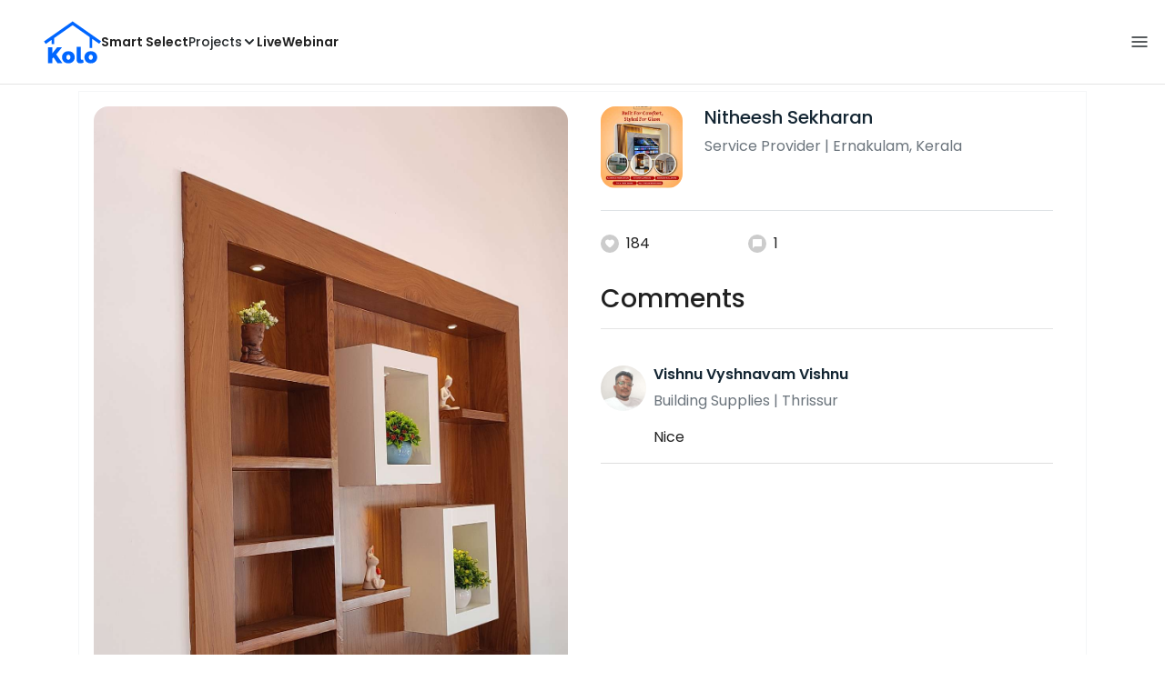

--- FILE ---
content_type: text/html; charset=utf-8
request_url: https://koloapp.in/kerala/service-provider/nitheesh-sekharan--ernakulam/posts/1628606631
body_size: 44987
content:
<!DOCTYPE html><html lang="en"><head><meta property="og:type" content="website"/><meta property="og:site_name" content="Kolo"/><link rel="apple-touch-icon" href="/favicon.ico"/><link rel="icon" type="image/x-icon" href="https://koloapp.in/favicon.ico"/><link rel="icon" type="image/png" sizes="16x16" href="https://koloapp.in/favicon-16x16.png"/><link rel="icon" type="image/png" sizes="32x32" href="https://koloapp.in/favicon-32x32.png"/><link rel="icon" type="image/png" sizes="192x192" href="https://koloapp.in/favicon-192x192.png"/><meta property="al:android:app_name" content="Kolo App"/><meta property="al:android:package" content="com.kolo.android"/><meta property="al:android:class" content="com.kolo.android.ui.launch.SplashActivity"/><link rel="stylesheet" href="https://cdn.jsdelivr.net/npm/bootstrap@4.6.0/dist/css/bootstrap.min.css"/><script type="application/ld+json">{"@context":"https://schema.org","@type":"BreadcrumbList","itemListElement":[{"@type":"ListItem","position":1,"item":{"@id":"https://koloapp.in","name":"Kolo","description":"Kolo Home Page"}},{"@type":"ListItem","position":2,"item":{"@id":"https://koloapp.in/kerala","name":"Kerala","description":"Professionals in Kerala"}},{"@type":"ListItem","position":3,"item":{"@id":"https://koloapp.in/kerala/service-provider","name":"Service Provider","description":"Service Provider in Kerala"}},{"@type":"ListItem","position":4,"item":{"@id":"https://koloapp.in/kerala/service-provider/nitheesh-sekharan--ernakulam","name":"Nitheesh Sekharan","description":"Nitheesh Sekharan, Service Provider from Ernakulam"}},{"@type":"ListItem","position":5,"item":{"name":"1628606631","@id":"https://koloapp.in/kerala/service-provider/nitheesh-sekharan--ernakulam/posts/1628606631","description":"Designs by Service Provider Nitheesh Sekharan, Ernakulam | Kolo"}}]}</script><meta name="theme-color" content="#0066ff"/><link rel="canonical" href="https://koloapp.in/kerala/service-provider/nitheesh-sekharan--ernakulam/posts/1628606631"/><meta charSet="utf-8"/><meta name="robots" content="noindex, follow"/><meta name="p:domain_verify" content="88cd704eafda50729e7971bed0b9d871"/><meta name="viewport" content="width=device-width,initial-scale=1.0,maximum-scale=1.0,user-scalable=0"/><meta property="og:type" content="website"/><meta property="og:site_name" content="Kolo"/><meta property="og:image" name="twitter:image" content="https://i.koloapp.in/tr:n-sd/37aab6c0-2a00-45fc-16aa-6dcbf4f2eafc"/><meta property="og:title" name="twitter:title" content="Designs by Service Provider Nitheesh Sekharan, Ernakulam | Kolo"/><meta property="og:description" name="description" content="Find more designs by Nitheesh Sekharan from Kerala, Ernakulam"/><meta name="twitter:description" content="Find more designs by Nitheesh Sekharan from Kerala, Ernakulam"/><link rel="apple-touch-icon" href="/favicon.ico"/><link rel="icon" type="image/x-icon" href="https://koloapp.in/favicon.ico"/><link rel="icon" type="image/png" sizes="16x16" href="https://koloapp.in/favicon-16x16.png"/><link rel="icon" type="image/png" sizes="32x32" href="https://koloapp.in/favicon-32x32.png"/><link rel="icon" type="image/png" sizes="192x192" href="https://koloapp.in/favicon-192x192.png"/><title>Designs by Service Provider Nitheesh Sekharan, Ernakulam | Kolo</title><meta property="al:android:url" content="koloapp://posts/1628606631"/><meta property="al:android:app_name" content="Kolo App"/><meta property="al:android:package" content="com.kolo.android"/><meta property="al:android:class" content="com.kolo.android.ui.launch.SplashActivity"/><meta name="keywords" content="Kolo App, Home design app, Interior design tool, DIY home decor, Room planner, Design inspiration, Room layout, Interior decorating, Home improvement app, Virtual room design, Design projects, Home remodeling, Room visualization, Decorating ideas, Interior decorating tool, Design your space, Home renovation app, Design community, House decor, Interior"/><meta name="next-head-count" content="36"/><script id="newrelic_script">window.NREUM||(NREUM={});NREUM.info = {"agent":"","beacon":"bam.eu01.nr-data.net","errorBeacon":"bam.eu01.nr-data.net","licenseKey":"NRJS-642c9e7965251080f82","applicationID":"480113489","agentToken":null,"applicationTime":268.750398,"transactionName":"MhBSZQoZCEMDVUJYCgtac0QLDAldTWZZQhE1FFdU","queueTime":0,"ttGuid":"b5a563f95824b551"}; (window.NREUM||(NREUM={})).init={privacy:{cookies_enabled:true},ajax:{deny_list:[]},feature_flags:["soft_nav"],distributed_tracing:{enabled:true}};(window.NREUM||(NREUM={})).loader_config={agentID:"538464558",accountID:"2953074",trustKey:"2953074",licenseKey:"NRJS-642c9e7965251080f82",applicationID:"480113489",browserID:"538464558"};;/*! For license information please see nr-loader-rum-1.308.0.min.js.LICENSE.txt */
(()=>{var e,t,r={163:(e,t,r)=>{"use strict";r.d(t,{j:()=>E});var n=r(384),i=r(1741);var a=r(2555);r(860).K7.genericEvents;const s="experimental.resources",o="register",c=e=>{if(!e||"string"!=typeof e)return!1;try{document.createDocumentFragment().querySelector(e)}catch{return!1}return!0};var d=r(2614),u=r(944),l=r(8122);const f="[data-nr-mask]",g=e=>(0,l.a)(e,(()=>{const e={feature_flags:[],experimental:{allow_registered_children:!1,resources:!1},mask_selector:"*",block_selector:"[data-nr-block]",mask_input_options:{color:!1,date:!1,"datetime-local":!1,email:!1,month:!1,number:!1,range:!1,search:!1,tel:!1,text:!1,time:!1,url:!1,week:!1,textarea:!1,select:!1,password:!0}};return{ajax:{deny_list:void 0,block_internal:!0,enabled:!0,autoStart:!0},api:{get allow_registered_children(){return e.feature_flags.includes(o)||e.experimental.allow_registered_children},set allow_registered_children(t){e.experimental.allow_registered_children=t},duplicate_registered_data:!1},browser_consent_mode:{enabled:!1},distributed_tracing:{enabled:void 0,exclude_newrelic_header:void 0,cors_use_newrelic_header:void 0,cors_use_tracecontext_headers:void 0,allowed_origins:void 0},get feature_flags(){return e.feature_flags},set feature_flags(t){e.feature_flags=t},generic_events:{enabled:!0,autoStart:!0},harvest:{interval:30},jserrors:{enabled:!0,autoStart:!0},logging:{enabled:!0,autoStart:!0},metrics:{enabled:!0,autoStart:!0},obfuscate:void 0,page_action:{enabled:!0},page_view_event:{enabled:!0,autoStart:!0},page_view_timing:{enabled:!0,autoStart:!0},performance:{capture_marks:!1,capture_measures:!1,capture_detail:!0,resources:{get enabled(){return e.feature_flags.includes(s)||e.experimental.resources},set enabled(t){e.experimental.resources=t},asset_types:[],first_party_domains:[],ignore_newrelic:!0}},privacy:{cookies_enabled:!0},proxy:{assets:void 0,beacon:void 0},session:{expiresMs:d.wk,inactiveMs:d.BB},session_replay:{autoStart:!0,enabled:!1,preload:!1,sampling_rate:10,error_sampling_rate:100,collect_fonts:!1,inline_images:!1,fix_stylesheets:!0,mask_all_inputs:!0,get mask_text_selector(){return e.mask_selector},set mask_text_selector(t){c(t)?e.mask_selector="".concat(t,",").concat(f):""===t||null===t?e.mask_selector=f:(0,u.R)(5,t)},get block_class(){return"nr-block"},get ignore_class(){return"nr-ignore"},get mask_text_class(){return"nr-mask"},get block_selector(){return e.block_selector},set block_selector(t){c(t)?e.block_selector+=",".concat(t):""!==t&&(0,u.R)(6,t)},get mask_input_options(){return e.mask_input_options},set mask_input_options(t){t&&"object"==typeof t?e.mask_input_options={...t,password:!0}:(0,u.R)(7,t)}},session_trace:{enabled:!0,autoStart:!0},soft_navigations:{enabled:!0,autoStart:!0},spa:{enabled:!0,autoStart:!0},ssl:void 0,user_actions:{enabled:!0,elementAttributes:["id","className","tagName","type"]}}})());var p=r(6154),m=r(9324);let h=0;const v={buildEnv:m.F3,distMethod:m.Xs,version:m.xv,originTime:p.WN},b={consented:!1},y={appMetadata:{},get consented(){return this.session?.state?.consent||b.consented},set consented(e){b.consented=e},customTransaction:void 0,denyList:void 0,disabled:!1,harvester:void 0,isolatedBacklog:!1,isRecording:!1,loaderType:void 0,maxBytes:3e4,obfuscator:void 0,onerror:void 0,ptid:void 0,releaseIds:{},session:void 0,timeKeeper:void 0,registeredEntities:[],jsAttributesMetadata:{bytes:0},get harvestCount(){return++h}},_=e=>{const t=(0,l.a)(e,y),r=Object.keys(v).reduce((e,t)=>(e[t]={value:v[t],writable:!1,configurable:!0,enumerable:!0},e),{});return Object.defineProperties(t,r)};var w=r(5701);const x=e=>{const t=e.startsWith("http");e+="/",r.p=t?e:"https://"+e};var R=r(7836),k=r(3241);const A={accountID:void 0,trustKey:void 0,agentID:void 0,licenseKey:void 0,applicationID:void 0,xpid:void 0},S=e=>(0,l.a)(e,A),T=new Set;function E(e,t={},r,s){let{init:o,info:c,loader_config:d,runtime:u={},exposed:l=!0}=t;if(!c){const e=(0,n.pV)();o=e.init,c=e.info,d=e.loader_config}e.init=g(o||{}),e.loader_config=S(d||{}),c.jsAttributes??={},p.bv&&(c.jsAttributes.isWorker=!0),e.info=(0,a.D)(c);const f=e.init,m=[c.beacon,c.errorBeacon];T.has(e.agentIdentifier)||(f.proxy.assets&&(x(f.proxy.assets),m.push(f.proxy.assets)),f.proxy.beacon&&m.push(f.proxy.beacon),e.beacons=[...m],function(e){const t=(0,n.pV)();Object.getOwnPropertyNames(i.W.prototype).forEach(r=>{const n=i.W.prototype[r];if("function"!=typeof n||"constructor"===n)return;let a=t[r];e[r]&&!1!==e.exposed&&"micro-agent"!==e.runtime?.loaderType&&(t[r]=(...t)=>{const n=e[r](...t);return a?a(...t):n})})}(e),(0,n.US)("activatedFeatures",w.B)),u.denyList=[...f.ajax.deny_list||[],...f.ajax.block_internal?m:[]],u.ptid=e.agentIdentifier,u.loaderType=r,e.runtime=_(u),T.has(e.agentIdentifier)||(e.ee=R.ee.get(e.agentIdentifier),e.exposed=l,(0,k.W)({agentIdentifier:e.agentIdentifier,drained:!!w.B?.[e.agentIdentifier],type:"lifecycle",name:"initialize",feature:void 0,data:e.config})),T.add(e.agentIdentifier)}},384:(e,t,r)=>{"use strict";r.d(t,{NT:()=>s,US:()=>u,Zm:()=>o,bQ:()=>d,dV:()=>c,pV:()=>l});var n=r(6154),i=r(1863),a=r(1910);const s={beacon:"bam.nr-data.net",errorBeacon:"bam.nr-data.net"};function o(){return n.gm.NREUM||(n.gm.NREUM={}),void 0===n.gm.newrelic&&(n.gm.newrelic=n.gm.NREUM),n.gm.NREUM}function c(){let e=o();return e.o||(e.o={ST:n.gm.setTimeout,SI:n.gm.setImmediate||n.gm.setInterval,CT:n.gm.clearTimeout,XHR:n.gm.XMLHttpRequest,REQ:n.gm.Request,EV:n.gm.Event,PR:n.gm.Promise,MO:n.gm.MutationObserver,FETCH:n.gm.fetch,WS:n.gm.WebSocket},(0,a.i)(...Object.values(e.o))),e}function d(e,t){let r=o();r.initializedAgents??={},t.initializedAt={ms:(0,i.t)(),date:new Date},r.initializedAgents[e]=t}function u(e,t){o()[e]=t}function l(){return function(){let e=o();const t=e.info||{};e.info={beacon:s.beacon,errorBeacon:s.errorBeacon,...t}}(),function(){let e=o();const t=e.init||{};e.init={...t}}(),c(),function(){let e=o();const t=e.loader_config||{};e.loader_config={...t}}(),o()}},782:(e,t,r)=>{"use strict";r.d(t,{T:()=>n});const n=r(860).K7.pageViewTiming},860:(e,t,r)=>{"use strict";r.d(t,{$J:()=>u,K7:()=>c,P3:()=>d,XX:()=>i,Yy:()=>o,df:()=>a,qY:()=>n,v4:()=>s});const n="events",i="jserrors",a="browser/blobs",s="rum",o="browser/logs",c={ajax:"ajax",genericEvents:"generic_events",jserrors:i,logging:"logging",metrics:"metrics",pageAction:"page_action",pageViewEvent:"page_view_event",pageViewTiming:"page_view_timing",sessionReplay:"session_replay",sessionTrace:"session_trace",softNav:"soft_navigations",spa:"spa"},d={[c.pageViewEvent]:1,[c.pageViewTiming]:2,[c.metrics]:3,[c.jserrors]:4,[c.spa]:5,[c.ajax]:6,[c.sessionTrace]:7,[c.softNav]:8,[c.sessionReplay]:9,[c.logging]:10,[c.genericEvents]:11},u={[c.pageViewEvent]:s,[c.pageViewTiming]:n,[c.ajax]:n,[c.spa]:n,[c.softNav]:n,[c.metrics]:i,[c.jserrors]:i,[c.sessionTrace]:a,[c.sessionReplay]:a,[c.logging]:o,[c.genericEvents]:"ins"}},944:(e,t,r)=>{"use strict";r.d(t,{R:()=>i});var n=r(3241);function i(e,t){"function"==typeof console.debug&&(console.debug("New Relic Warning: https://github.com/newrelic/newrelic-browser-agent/blob/main/docs/warning-codes.md#".concat(e),t),(0,n.W)({agentIdentifier:null,drained:null,type:"data",name:"warn",feature:"warn",data:{code:e,secondary:t}}))}},1687:(e,t,r)=>{"use strict";r.d(t,{Ak:()=>d,Ze:()=>f,x3:()=>u});var n=r(3241),i=r(7836),a=r(3606),s=r(860),o=r(2646);const c={};function d(e,t){const r={staged:!1,priority:s.P3[t]||0};l(e),c[e].get(t)||c[e].set(t,r)}function u(e,t){e&&c[e]&&(c[e].get(t)&&c[e].delete(t),p(e,t,!1),c[e].size&&g(e))}function l(e){if(!e)throw new Error("agentIdentifier required");c[e]||(c[e]=new Map)}function f(e="",t="feature",r=!1){if(l(e),!e||!c[e].get(t)||r)return p(e,t);c[e].get(t).staged=!0,g(e)}function g(e){const t=Array.from(c[e]);t.every(([e,t])=>t.staged)&&(t.sort((e,t)=>e[1].priority-t[1].priority),t.forEach(([t])=>{c[e].delete(t),p(e,t)}))}function p(e,t,r=!0){const s=e?i.ee.get(e):i.ee,c=a.i.handlers;if(!s.aborted&&s.backlog&&c){if((0,n.W)({agentIdentifier:e,type:"lifecycle",name:"drain",feature:t}),r){const e=s.backlog[t],r=c[t];if(r){for(let t=0;e&&t<e.length;++t)m(e[t],r);Object.entries(r).forEach(([e,t])=>{Object.values(t||{}).forEach(t=>{t[0]?.on&&t[0]?.context()instanceof o.y&&t[0].on(e,t[1])})})}}s.isolatedBacklog||delete c[t],s.backlog[t]=null,s.emit("drain-"+t,[])}}function m(e,t){var r=e[1];Object.values(t[r]||{}).forEach(t=>{var r=e[0];if(t[0]===r){var n=t[1],i=e[3],a=e[2];n.apply(i,a)}})}},1738:(e,t,r)=>{"use strict";r.d(t,{U:()=>g,Y:()=>f});var n=r(3241),i=r(9908),a=r(1863),s=r(944),o=r(5701),c=r(3969),d=r(8362),u=r(860),l=r(4261);function f(e,t,r,a){const f=a||r;!f||f[e]&&f[e]!==d.d.prototype[e]||(f[e]=function(){(0,i.p)(c.xV,["API/"+e+"/called"],void 0,u.K7.metrics,r.ee),(0,n.W)({agentIdentifier:r.agentIdentifier,drained:!!o.B?.[r.agentIdentifier],type:"data",name:"api",feature:l.Pl+e,data:{}});try{return t.apply(this,arguments)}catch(e){(0,s.R)(23,e)}})}function g(e,t,r,n,s){const o=e.info;null===r?delete o.jsAttributes[t]:o.jsAttributes[t]=r,(s||null===r)&&(0,i.p)(l.Pl+n,[(0,a.t)(),t,r],void 0,"session",e.ee)}},1741:(e,t,r)=>{"use strict";r.d(t,{W:()=>a});var n=r(944),i=r(4261);class a{#e(e,...t){if(this[e]!==a.prototype[e])return this[e](...t);(0,n.R)(35,e)}addPageAction(e,t){return this.#e(i.hG,e,t)}register(e){return this.#e(i.eY,e)}recordCustomEvent(e,t){return this.#e(i.fF,e,t)}setPageViewName(e,t){return this.#e(i.Fw,e,t)}setCustomAttribute(e,t,r){return this.#e(i.cD,e,t,r)}noticeError(e,t){return this.#e(i.o5,e,t)}setUserId(e,t=!1){return this.#e(i.Dl,e,t)}setApplicationVersion(e){return this.#e(i.nb,e)}setErrorHandler(e){return this.#e(i.bt,e)}addRelease(e,t){return this.#e(i.k6,e,t)}log(e,t){return this.#e(i.$9,e,t)}start(){return this.#e(i.d3)}finished(e){return this.#e(i.BL,e)}recordReplay(){return this.#e(i.CH)}pauseReplay(){return this.#e(i.Tb)}addToTrace(e){return this.#e(i.U2,e)}setCurrentRouteName(e){return this.#e(i.PA,e)}interaction(e){return this.#e(i.dT,e)}wrapLogger(e,t,r){return this.#e(i.Wb,e,t,r)}measure(e,t){return this.#e(i.V1,e,t)}consent(e){return this.#e(i.Pv,e)}}},1863:(e,t,r)=>{"use strict";function n(){return Math.floor(performance.now())}r.d(t,{t:()=>n})},1910:(e,t,r)=>{"use strict";r.d(t,{i:()=>a});var n=r(944);const i=new Map;function a(...e){return e.every(e=>{if(i.has(e))return i.get(e);const t="function"==typeof e?e.toString():"",r=t.includes("[native code]"),a=t.includes("nrWrapper");return r||a||(0,n.R)(64,e?.name||t),i.set(e,r),r})}},2555:(e,t,r)=>{"use strict";r.d(t,{D:()=>o,f:()=>s});var n=r(384),i=r(8122);const a={beacon:n.NT.beacon,errorBeacon:n.NT.errorBeacon,licenseKey:void 0,applicationID:void 0,sa:void 0,queueTime:void 0,applicationTime:void 0,ttGuid:void 0,user:void 0,account:void 0,product:void 0,extra:void 0,jsAttributes:{},userAttributes:void 0,atts:void 0,transactionName:void 0,tNamePlain:void 0};function s(e){try{return!!e.licenseKey&&!!e.errorBeacon&&!!e.applicationID}catch(e){return!1}}const o=e=>(0,i.a)(e,a)},2614:(e,t,r)=>{"use strict";r.d(t,{BB:()=>s,H3:()=>n,g:()=>d,iL:()=>c,tS:()=>o,uh:()=>i,wk:()=>a});const n="NRBA",i="SESSION",a=144e5,s=18e5,o={STARTED:"session-started",PAUSE:"session-pause",RESET:"session-reset",RESUME:"session-resume",UPDATE:"session-update"},c={SAME_TAB:"same-tab",CROSS_TAB:"cross-tab"},d={OFF:0,FULL:1,ERROR:2}},2646:(e,t,r)=>{"use strict";r.d(t,{y:()=>n});class n{constructor(e){this.contextId=e}}},2843:(e,t,r)=>{"use strict";r.d(t,{G:()=>a,u:()=>i});var n=r(3878);function i(e,t=!1,r,i){(0,n.DD)("visibilitychange",function(){if(t)return void("hidden"===document.visibilityState&&e());e(document.visibilityState)},r,i)}function a(e,t,r){(0,n.sp)("pagehide",e,t,r)}},3241:(e,t,r)=>{"use strict";r.d(t,{W:()=>a});var n=r(6154);const i="newrelic";function a(e={}){try{n.gm.dispatchEvent(new CustomEvent(i,{detail:e}))}catch(e){}}},3606:(e,t,r)=>{"use strict";r.d(t,{i:()=>a});var n=r(9908);a.on=s;var i=a.handlers={};function a(e,t,r,a){s(a||n.d,i,e,t,r)}function s(e,t,r,i,a){a||(a="feature"),e||(e=n.d);var s=t[a]=t[a]||{};(s[r]=s[r]||[]).push([e,i])}},3878:(e,t,r)=>{"use strict";function n(e,t){return{capture:e,passive:!1,signal:t}}function i(e,t,r=!1,i){window.addEventListener(e,t,n(r,i))}function a(e,t,r=!1,i){document.addEventListener(e,t,n(r,i))}r.d(t,{DD:()=>a,jT:()=>n,sp:()=>i})},3969:(e,t,r)=>{"use strict";r.d(t,{TZ:()=>n,XG:()=>o,rs:()=>i,xV:()=>s,z_:()=>a});const n=r(860).K7.metrics,i="sm",a="cm",s="storeSupportabilityMetrics",o="storeEventMetrics"},4234:(e,t,r)=>{"use strict";r.d(t,{W:()=>a});var n=r(7836),i=r(1687);class a{constructor(e,t){this.agentIdentifier=e,this.ee=n.ee.get(e),this.featureName=t,this.blocked=!1}deregisterDrain(){(0,i.x3)(this.agentIdentifier,this.featureName)}}},4261:(e,t,r)=>{"use strict";r.d(t,{$9:()=>d,BL:()=>o,CH:()=>g,Dl:()=>_,Fw:()=>y,PA:()=>h,Pl:()=>n,Pv:()=>k,Tb:()=>l,U2:()=>a,V1:()=>R,Wb:()=>x,bt:()=>b,cD:()=>v,d3:()=>w,dT:()=>c,eY:()=>p,fF:()=>f,hG:()=>i,k6:()=>s,nb:()=>m,o5:()=>u});const n="api-",i="addPageAction",a="addToTrace",s="addRelease",o="finished",c="interaction",d="log",u="noticeError",l="pauseReplay",f="recordCustomEvent",g="recordReplay",p="register",m="setApplicationVersion",h="setCurrentRouteName",v="setCustomAttribute",b="setErrorHandler",y="setPageViewName",_="setUserId",w="start",x="wrapLogger",R="measure",k="consent"},5289:(e,t,r)=>{"use strict";r.d(t,{GG:()=>s,Qr:()=>c,sB:()=>o});var n=r(3878),i=r(6389);function a(){return"undefined"==typeof document||"complete"===document.readyState}function s(e,t){if(a())return e();const r=(0,i.J)(e),s=setInterval(()=>{a()&&(clearInterval(s),r())},500);(0,n.sp)("load",r,t)}function o(e){if(a())return e();(0,n.DD)("DOMContentLoaded",e)}function c(e){if(a())return e();(0,n.sp)("popstate",e)}},5607:(e,t,r)=>{"use strict";r.d(t,{W:()=>n});const n=(0,r(9566).bz)()},5701:(e,t,r)=>{"use strict";r.d(t,{B:()=>a,t:()=>s});var n=r(3241);const i=new Set,a={};function s(e,t){const r=t.agentIdentifier;a[r]??={},e&&"object"==typeof e&&(i.has(r)||(t.ee.emit("rumresp",[e]),a[r]=e,i.add(r),(0,n.W)({agentIdentifier:r,loaded:!0,drained:!0,type:"lifecycle",name:"load",feature:void 0,data:e})))}},6154:(e,t,r)=>{"use strict";r.d(t,{OF:()=>c,RI:()=>i,WN:()=>u,bv:()=>a,eN:()=>l,gm:()=>s,mw:()=>o,sb:()=>d});var n=r(1863);const i="undefined"!=typeof window&&!!window.document,a="undefined"!=typeof WorkerGlobalScope&&("undefined"!=typeof self&&self instanceof WorkerGlobalScope&&self.navigator instanceof WorkerNavigator||"undefined"!=typeof globalThis&&globalThis instanceof WorkerGlobalScope&&globalThis.navigator instanceof WorkerNavigator),s=i?window:"undefined"!=typeof WorkerGlobalScope&&("undefined"!=typeof self&&self instanceof WorkerGlobalScope&&self||"undefined"!=typeof globalThis&&globalThis instanceof WorkerGlobalScope&&globalThis),o=Boolean("hidden"===s?.document?.visibilityState),c=/iPad|iPhone|iPod/.test(s.navigator?.userAgent),d=c&&"undefined"==typeof SharedWorker,u=((()=>{const e=s.navigator?.userAgent?.match(/Firefox[/\s](\d+\.\d+)/);Array.isArray(e)&&e.length>=2&&e[1]})(),Date.now()-(0,n.t)()),l=()=>"undefined"!=typeof PerformanceNavigationTiming&&s?.performance?.getEntriesByType("navigation")?.[0]?.responseStart},6389:(e,t,r)=>{"use strict";function n(e,t=500,r={}){const n=r?.leading||!1;let i;return(...r)=>{n&&void 0===i&&(e.apply(this,r),i=setTimeout(()=>{i=clearTimeout(i)},t)),n||(clearTimeout(i),i=setTimeout(()=>{e.apply(this,r)},t))}}function i(e){let t=!1;return(...r)=>{t||(t=!0,e.apply(this,r))}}r.d(t,{J:()=>i,s:()=>n})},6630:(e,t,r)=>{"use strict";r.d(t,{T:()=>n});const n=r(860).K7.pageViewEvent},7699:(e,t,r)=>{"use strict";r.d(t,{It:()=>a,KC:()=>o,No:()=>i,qh:()=>s});var n=r(860);const i=16e3,a=1e6,s="SESSION_ERROR",o={[n.K7.logging]:!0,[n.K7.genericEvents]:!1,[n.K7.jserrors]:!1,[n.K7.ajax]:!1}},7836:(e,t,r)=>{"use strict";r.d(t,{P:()=>o,ee:()=>c});var n=r(384),i=r(8990),a=r(2646),s=r(5607);const o="nr@context:".concat(s.W),c=function e(t,r){var n={},s={},u={},l=!1;try{l=16===r.length&&d.initializedAgents?.[r]?.runtime.isolatedBacklog}catch(e){}var f={on:p,addEventListener:p,removeEventListener:function(e,t){var r=n[e];if(!r)return;for(var i=0;i<r.length;i++)r[i]===t&&r.splice(i,1)},emit:function(e,r,n,i,a){!1!==a&&(a=!0);if(c.aborted&&!i)return;t&&a&&t.emit(e,r,n);var o=g(n);m(e).forEach(e=>{e.apply(o,r)});var d=v()[s[e]];d&&d.push([f,e,r,o]);return o},get:h,listeners:m,context:g,buffer:function(e,t){const r=v();if(t=t||"feature",f.aborted)return;Object.entries(e||{}).forEach(([e,n])=>{s[n]=t,t in r||(r[t]=[])})},abort:function(){f._aborted=!0,Object.keys(f.backlog).forEach(e=>{delete f.backlog[e]})},isBuffering:function(e){return!!v()[s[e]]},debugId:r,backlog:l?{}:t&&"object"==typeof t.backlog?t.backlog:{},isolatedBacklog:l};return Object.defineProperty(f,"aborted",{get:()=>{let e=f._aborted||!1;return e||(t&&(e=t.aborted),e)}}),f;function g(e){return e&&e instanceof a.y?e:e?(0,i.I)(e,o,()=>new a.y(o)):new a.y(o)}function p(e,t){n[e]=m(e).concat(t)}function m(e){return n[e]||[]}function h(t){return u[t]=u[t]||e(f,t)}function v(){return f.backlog}}(void 0,"globalEE"),d=(0,n.Zm)();d.ee||(d.ee=c)},8122:(e,t,r)=>{"use strict";r.d(t,{a:()=>i});var n=r(944);function i(e,t){try{if(!e||"object"!=typeof e)return(0,n.R)(3);if(!t||"object"!=typeof t)return(0,n.R)(4);const r=Object.create(Object.getPrototypeOf(t),Object.getOwnPropertyDescriptors(t)),a=0===Object.keys(r).length?e:r;for(let s in a)if(void 0!==e[s])try{if(null===e[s]){r[s]=null;continue}Array.isArray(e[s])&&Array.isArray(t[s])?r[s]=Array.from(new Set([...e[s],...t[s]])):"object"==typeof e[s]&&"object"==typeof t[s]?r[s]=i(e[s],t[s]):r[s]=e[s]}catch(e){r[s]||(0,n.R)(1,e)}return r}catch(e){(0,n.R)(2,e)}}},8362:(e,t,r)=>{"use strict";r.d(t,{d:()=>a});var n=r(9566),i=r(1741);class a extends i.W{agentIdentifier=(0,n.LA)(16)}},8374:(e,t,r)=>{r.nc=(()=>{try{return document?.currentScript?.nonce}catch(e){}return""})()},8990:(e,t,r)=>{"use strict";r.d(t,{I:()=>i});var n=Object.prototype.hasOwnProperty;function i(e,t,r){if(n.call(e,t))return e[t];var i=r();if(Object.defineProperty&&Object.keys)try{return Object.defineProperty(e,t,{value:i,writable:!0,enumerable:!1}),i}catch(e){}return e[t]=i,i}},9324:(e,t,r)=>{"use strict";r.d(t,{F3:()=>i,Xs:()=>a,xv:()=>n});const n="1.308.0",i="PROD",a="CDN"},9566:(e,t,r)=>{"use strict";r.d(t,{LA:()=>o,bz:()=>s});var n=r(6154);const i="xxxxxxxx-xxxx-4xxx-yxxx-xxxxxxxxxxxx";function a(e,t){return e?15&e[t]:16*Math.random()|0}function s(){const e=n.gm?.crypto||n.gm?.msCrypto;let t,r=0;return e&&e.getRandomValues&&(t=e.getRandomValues(new Uint8Array(30))),i.split("").map(e=>"x"===e?a(t,r++).toString(16):"y"===e?(3&a()|8).toString(16):e).join("")}function o(e){const t=n.gm?.crypto||n.gm?.msCrypto;let r,i=0;t&&t.getRandomValues&&(r=t.getRandomValues(new Uint8Array(e)));const s=[];for(var o=0;o<e;o++)s.push(a(r,i++).toString(16));return s.join("")}},9908:(e,t,r)=>{"use strict";r.d(t,{d:()=>n,p:()=>i});var n=r(7836).ee.get("handle");function i(e,t,r,i,a){a?(a.buffer([e],i),a.emit(e,t,r)):(n.buffer([e],i),n.emit(e,t,r))}}},n={};function i(e){var t=n[e];if(void 0!==t)return t.exports;var a=n[e]={exports:{}};return r[e](a,a.exports,i),a.exports}i.m=r,i.d=(e,t)=>{for(var r in t)i.o(t,r)&&!i.o(e,r)&&Object.defineProperty(e,r,{enumerable:!0,get:t[r]})},i.f={},i.e=e=>Promise.all(Object.keys(i.f).reduce((t,r)=>(i.f[r](e,t),t),[])),i.u=e=>"nr-rum-1.308.0.min.js",i.o=(e,t)=>Object.prototype.hasOwnProperty.call(e,t),e={},t="NRBA-1.308.0.PROD:",i.l=(r,n,a,s)=>{if(e[r])e[r].push(n);else{var o,c;if(void 0!==a)for(var d=document.getElementsByTagName("script"),u=0;u<d.length;u++){var l=d[u];if(l.getAttribute("src")==r||l.getAttribute("data-webpack")==t+a){o=l;break}}if(!o){c=!0;var f={296:"sha512-+MIMDsOcckGXa1EdWHqFNv7P+JUkd5kQwCBr3KE6uCvnsBNUrdSt4a/3/L4j4TxtnaMNjHpza2/erNQbpacJQA=="};(o=document.createElement("script")).charset="utf-8",i.nc&&o.setAttribute("nonce",i.nc),o.setAttribute("data-webpack",t+a),o.src=r,0!==o.src.indexOf(window.location.origin+"/")&&(o.crossOrigin="anonymous"),f[s]&&(o.integrity=f[s])}e[r]=[n];var g=(t,n)=>{o.onerror=o.onload=null,clearTimeout(p);var i=e[r];if(delete e[r],o.parentNode&&o.parentNode.removeChild(o),i&&i.forEach(e=>e(n)),t)return t(n)},p=setTimeout(g.bind(null,void 0,{type:"timeout",target:o}),12e4);o.onerror=g.bind(null,o.onerror),o.onload=g.bind(null,o.onload),c&&document.head.appendChild(o)}},i.r=e=>{"undefined"!=typeof Symbol&&Symbol.toStringTag&&Object.defineProperty(e,Symbol.toStringTag,{value:"Module"}),Object.defineProperty(e,"__esModule",{value:!0})},i.p="https://js-agent.newrelic.com/",(()=>{var e={374:0,840:0};i.f.j=(t,r)=>{var n=i.o(e,t)?e[t]:void 0;if(0!==n)if(n)r.push(n[2]);else{var a=new Promise((r,i)=>n=e[t]=[r,i]);r.push(n[2]=a);var s=i.p+i.u(t),o=new Error;i.l(s,r=>{if(i.o(e,t)&&(0!==(n=e[t])&&(e[t]=void 0),n)){var a=r&&("load"===r.type?"missing":r.type),s=r&&r.target&&r.target.src;o.message="Loading chunk "+t+" failed: ("+a+": "+s+")",o.name="ChunkLoadError",o.type=a,o.request=s,n[1](o)}},"chunk-"+t,t)}};var t=(t,r)=>{var n,a,[s,o,c]=r,d=0;if(s.some(t=>0!==e[t])){for(n in o)i.o(o,n)&&(i.m[n]=o[n]);if(c)c(i)}for(t&&t(r);d<s.length;d++)a=s[d],i.o(e,a)&&e[a]&&e[a][0](),e[a]=0},r=self["webpackChunk:NRBA-1.308.0.PROD"]=self["webpackChunk:NRBA-1.308.0.PROD"]||[];r.forEach(t.bind(null,0)),r.push=t.bind(null,r.push.bind(r))})(),(()=>{"use strict";i(8374);var e=i(8362),t=i(860);const r=Object.values(t.K7);var n=i(163);var a=i(9908),s=i(1863),o=i(4261),c=i(1738);var d=i(1687),u=i(4234),l=i(5289),f=i(6154),g=i(944),p=i(384);const m=e=>f.RI&&!0===e?.privacy.cookies_enabled;function h(e){return!!(0,p.dV)().o.MO&&m(e)&&!0===e?.session_trace.enabled}var v=i(6389),b=i(7699);class y extends u.W{constructor(e,t){super(e.agentIdentifier,t),this.agentRef=e,this.abortHandler=void 0,this.featAggregate=void 0,this.loadedSuccessfully=void 0,this.onAggregateImported=new Promise(e=>{this.loadedSuccessfully=e}),this.deferred=Promise.resolve(),!1===e.init[this.featureName].autoStart?this.deferred=new Promise((t,r)=>{this.ee.on("manual-start-all",(0,v.J)(()=>{(0,d.Ak)(e.agentIdentifier,this.featureName),t()}))}):(0,d.Ak)(e.agentIdentifier,t)}importAggregator(e,t,r={}){if(this.featAggregate)return;const n=async()=>{let n;await this.deferred;try{if(m(e.init)){const{setupAgentSession:t}=await i.e(296).then(i.bind(i,3305));n=t(e)}}catch(e){(0,g.R)(20,e),this.ee.emit("internal-error",[e]),(0,a.p)(b.qh,[e],void 0,this.featureName,this.ee)}try{if(!this.#t(this.featureName,n,e.init))return(0,d.Ze)(this.agentIdentifier,this.featureName),void this.loadedSuccessfully(!1);const{Aggregate:i}=await t();this.featAggregate=new i(e,r),e.runtime.harvester.initializedAggregates.push(this.featAggregate),this.loadedSuccessfully(!0)}catch(e){(0,g.R)(34,e),this.abortHandler?.(),(0,d.Ze)(this.agentIdentifier,this.featureName,!0),this.loadedSuccessfully(!1),this.ee&&this.ee.abort()}};f.RI?(0,l.GG)(()=>n(),!0):n()}#t(e,r,n){if(this.blocked)return!1;switch(e){case t.K7.sessionReplay:return h(n)&&!!r;case t.K7.sessionTrace:return!!r;default:return!0}}}var _=i(6630),w=i(2614),x=i(3241);class R extends y{static featureName=_.T;constructor(e){var t;super(e,_.T),this.setupInspectionEvents(e.agentIdentifier),t=e,(0,c.Y)(o.Fw,function(e,r){"string"==typeof e&&("/"!==e.charAt(0)&&(e="/"+e),t.runtime.customTransaction=(r||"http://custom.transaction")+e,(0,a.p)(o.Pl+o.Fw,[(0,s.t)()],void 0,void 0,t.ee))},t),this.importAggregator(e,()=>i.e(296).then(i.bind(i,3943)))}setupInspectionEvents(e){const t=(t,r)=>{t&&(0,x.W)({agentIdentifier:e,timeStamp:t.timeStamp,loaded:"complete"===t.target.readyState,type:"window",name:r,data:t.target.location+""})};(0,l.sB)(e=>{t(e,"DOMContentLoaded")}),(0,l.GG)(e=>{t(e,"load")}),(0,l.Qr)(e=>{t(e,"navigate")}),this.ee.on(w.tS.UPDATE,(t,r)=>{(0,x.W)({agentIdentifier:e,type:"lifecycle",name:"session",data:r})})}}class k extends e.d{constructor(e){var t;(super(),f.gm)?(this.features={},(0,p.bQ)(this.agentIdentifier,this),this.desiredFeatures=new Set(e.features||[]),this.desiredFeatures.add(R),(0,n.j)(this,e,e.loaderType||"agent"),t=this,(0,c.Y)(o.cD,function(e,r,n=!1){if("string"==typeof e){if(["string","number","boolean"].includes(typeof r)||null===r)return(0,c.U)(t,e,r,o.cD,n);(0,g.R)(40,typeof r)}else(0,g.R)(39,typeof e)},t),function(e){(0,c.Y)(o.Dl,function(t,r=!1){if("string"!=typeof t&&null!==t)return void(0,g.R)(41,typeof t);const n=e.info.jsAttributes["enduser.id"];r&&null!=n&&n!==t?(0,a.p)(o.Pl+"setUserIdAndResetSession",[t],void 0,"session",e.ee):(0,c.U)(e,"enduser.id",t,o.Dl,!0)},e)}(this),function(e){(0,c.Y)(o.nb,function(t){if("string"==typeof t||null===t)return(0,c.U)(e,"application.version",t,o.nb,!1);(0,g.R)(42,typeof t)},e)}(this),function(e){(0,c.Y)(o.d3,function(){e.ee.emit("manual-start-all")},e)}(this),function(e){(0,c.Y)(o.Pv,function(t=!0){if("boolean"==typeof t){if((0,a.p)(o.Pl+o.Pv,[t],void 0,"session",e.ee),e.runtime.consented=t,t){const t=e.features.page_view_event;t.onAggregateImported.then(e=>{const r=t.featAggregate;e&&!r.sentRum&&r.sendRum()})}}else(0,g.R)(65,typeof t)},e)}(this),this.run()):(0,g.R)(21)}get config(){return{info:this.info,init:this.init,loader_config:this.loader_config,runtime:this.runtime}}get api(){return this}run(){try{const e=function(e){const t={};return r.forEach(r=>{t[r]=!!e[r]?.enabled}),t}(this.init),n=[...this.desiredFeatures];n.sort((e,r)=>t.P3[e.featureName]-t.P3[r.featureName]),n.forEach(r=>{if(!e[r.featureName]&&r.featureName!==t.K7.pageViewEvent)return;if(r.featureName===t.K7.spa)return void(0,g.R)(67);const n=function(e){switch(e){case t.K7.ajax:return[t.K7.jserrors];case t.K7.sessionTrace:return[t.K7.ajax,t.K7.pageViewEvent];case t.K7.sessionReplay:return[t.K7.sessionTrace];case t.K7.pageViewTiming:return[t.K7.pageViewEvent];default:return[]}}(r.featureName).filter(e=>!(e in this.features));n.length>0&&(0,g.R)(36,{targetFeature:r.featureName,missingDependencies:n}),this.features[r.featureName]=new r(this)})}catch(e){(0,g.R)(22,e);for(const e in this.features)this.features[e].abortHandler?.();const t=(0,p.Zm)();delete t.initializedAgents[this.agentIdentifier]?.features,delete this.sharedAggregator;return t.ee.get(this.agentIdentifier).abort(),!1}}}var A=i(2843),S=i(782);class T extends y{static featureName=S.T;constructor(e){super(e,S.T),f.RI&&((0,A.u)(()=>(0,a.p)("docHidden",[(0,s.t)()],void 0,S.T,this.ee),!0),(0,A.G)(()=>(0,a.p)("winPagehide",[(0,s.t)()],void 0,S.T,this.ee)),this.importAggregator(e,()=>i.e(296).then(i.bind(i,2117))))}}var E=i(3969);class I extends y{static featureName=E.TZ;constructor(e){super(e,E.TZ),f.RI&&document.addEventListener("securitypolicyviolation",e=>{(0,a.p)(E.xV,["Generic/CSPViolation/Detected"],void 0,this.featureName,this.ee)}),this.importAggregator(e,()=>i.e(296).then(i.bind(i,9623)))}}new k({features:[R,T,I],loaderType:"lite"})})()})();</script><link rel="preconnect" href="https://i.koloapp.in" crossorigin=""/><link rel="preconnect" href="https://fonts.gstatic.com" crossorigin /><link rel="preload" href="/_next/static/media/9e82d62334b205f4-s.p.woff2" as="font" type="font/woff2" crossorigin="anonymous" data-next-font="size-adjust"/><link rel="preload" href="/_next/static/media/eafabf029ad39a43-s.p.woff2" as="font" type="font/woff2" crossorigin="anonymous" data-next-font="size-adjust"/><link rel="preload" href="/_next/static/media/8888a3826f4a3af4-s.p.woff2" as="font" type="font/woff2" crossorigin="anonymous" data-next-font="size-adjust"/><link rel="preload" href="/_next/static/media/4c285fdca692ea22-s.p.woff2" as="font" type="font/woff2" crossorigin="anonymous" data-next-font="size-adjust"/><link rel="preload" href="/_next/static/media/0484562807a97172-s.p.woff2" as="font" type="font/woff2" crossorigin="anonymous" data-next-font="size-adjust"/><link rel="preload" href="/_next/static/media/e4af272ccee01ff0-s.p.woff2" as="font" type="font/woff2" crossorigin="anonymous" data-next-font="size-adjust"/><link rel="preload" href="/_next/static/css/5c1c7ec11179d8fc.css" as="style"/><link rel="stylesheet" href="/_next/static/css/5c1c7ec11179d8fc.css" data-n-g=""/><link rel="preload" href="/_next/static/css/04d7f1e9fff99a9c.css" as="style"/><link rel="stylesheet" href="/_next/static/css/04d7f1e9fff99a9c.css" data-n-p=""/><link rel="preload" href="/_next/static/css/b88e21b3d2b3161c.css" as="style"/><link rel="stylesheet" href="/_next/static/css/b88e21b3d2b3161c.css" data-n-p=""/><noscript data-n-css=""></noscript><script defer="" nomodule="" src="/_next/static/chunks/polyfills-78c92fac7aa8fdd8.js"></script><script defer="" src="/_next/static/chunks/417-f0cdb47b46e64b30.js"></script><script defer="" src="/_next/static/chunks/1510.b78e0bff2cc625ac.js"></script><script defer="" src="/_next/static/chunks/6155-dd8df6a2013775f2.js"></script><script defer="" src="/_next/static/chunks/297.00d46fb0481ae46d.js"></script><script src="/_next/static/chunks/webpack-2c5c18db8dd06910.js" defer=""></script><script src="/_next/static/chunks/framework-857926ca2791a411.js" defer=""></script><script src="/_next/static/chunks/main-1ee337f48fdc1442.js" defer=""></script><script src="/_next/static/chunks/pages/_app-3c16d7f7abe3bb86.js" defer=""></script><script src="/_next/static/chunks/1a48c3c1-ee7b17cc68b2a087.js" defer=""></script><script src="/_next/static/chunks/d6e1aeb5-686efbe743bd45da.js" defer=""></script><script src="/_next/static/chunks/135-c2bbc14dbfc2e4c7.js" defer=""></script><script src="/_next/static/chunks/4008-c6efc114291d2586.js" defer=""></script><script src="/_next/static/chunks/4416-ff3d734a6b0e1a0b.js" defer=""></script><script src="/_next/static/chunks/2106-ab8dc6126aa1075f.js" defer=""></script><script src="/_next/static/chunks/5719-667beef73601bae7.js" defer=""></script><script src="/_next/static/chunks/3801-33d49f848d19d426.js" defer=""></script><script src="/_next/static/chunks/9720-d9bdbbe7c2732a24.js" defer=""></script><script src="/_next/static/chunks/5129-e0d0bae27f3ec3db.js" defer=""></script><script src="/_next/static/chunks/997-8b0614061552041a.js" defer=""></script><script src="/_next/static/chunks/5020-5fa867d62a90fd2c.js" defer=""></script><script src="/_next/static/chunks/247-81e9f4f35ea0c224.js" defer=""></script><script src="/_next/static/chunks/pages/posts/%5BpostId%5D-c3412458b1c00a10.js" defer=""></script><script src="/_next/static/ioGzz2viXTVCfIYs8xJfE/_buildManifest.js" defer=""></script><script src="/_next/static/ioGzz2viXTVCfIYs8xJfE/_ssgManifest.js" defer=""></script><style data-styled="" data-styled-version="5.3.11">.open-modal{overflow:hidden;display:none;}/*!sc*/
data-styled.g1[id="sc-global-ekWeKV1"]{content:"sc-global-ekWeKV1,"}/*!sc*/
.eNAVVE{margin:0px;padding:0px;display:-webkit-box;-webkit-line-clamp:2;-webkit-box-orient:vertical;overflow:hidden;}/*!sc*/
data-styled.g2[id="sc-e4dc91bf-0"]{content:"eNAVVE,"}/*!sc*/
.lehHJf{display:-webkit-box;display:-webkit-flex;display:-ms-flexbox;display:flex;-webkit-align-items:center;-webkit-box-align:center;-ms-flex-align:center;align-items:center;gap:0.5rem;-webkit-flex-wrap:wrap;-ms-flex-wrap:wrap;flex-wrap:wrap;}/*!sc*/
.lehHJf img{height:3rem;width:auto;}/*!sc*/
data-styled.g3[id="sc-dabc6abb-0"]{content:"lehHJf,"}/*!sc*/
.iXBFSl{width:100%;}/*!sc*/
data-styled.g4[id="sc-5ee8d839-0"]{content:"iXBFSl,"}/*!sc*/
.ePjJMT{display:grid;grid-template-columns:1fr 1fr;margin-top:20px;}/*!sc*/
.ePjJMT h2{font-size:28px;font-weight:600;line-height:130%;}/*!sc*/
@media (max-width:768px){.ePjJMT{grid-template-columns:1fr;justify-items:center;text-align:center;}}/*!sc*/
data-styled.g5[id="sc-5ee8d839-1"]{content:"ePjJMT,"}/*!sc*/
.kWdZvs{display:-webkit-box;display:-webkit-flex;display:-ms-flexbox;display:flex;-webkit-box-pack:left;-webkit-justify-content:left;-ms-flex-pack:left;justify-content:left;}/*!sc*/
data-styled.g6[id="sc-ef27adc9-0"]{content:"kWdZvs,"}/*!sc*/
.eIoEPg{width:65%;}/*!sc*/
data-styled.g7[id="sc-ef27adc9-1"]{content:"eIoEPg,"}/*!sc*/
.kZWbQQ{display:-webkit-box;display:-webkit-flex;display:-ms-flexbox;display:flex;-webkit-flex-direction:column;-ms-flex-direction:column;flex-direction:column;}/*!sc*/
data-styled.g8[id="sc-cc362fe1-0"]{content:"kZWbQQ,"}/*!sc*/
.gygsQF{font-family:var(--font-poppins) !important;font-weight:600;font-size:14px;color:#5d5fef;}/*!sc*/
data-styled.g9[id="sc-cc362fe1-1"]{content:"gygsQF,"}/*!sc*/
.kgHRgO{font-size:1rem;margin-top:4px;}/*!sc*/
data-styled.g10[id="sc-cc362fe1-2"]{content:"kgHRgO,"}/*!sc*/
.bSGhqv{font-family:var(--font-poppins) !important;font-weight:400;font-size:12px;}/*!sc*/
data-styled.g11[id="sc-cc362fe1-3"]{content:"bSGhqv,"}/*!sc*/
.bDqxzl{border-radius:50%;object-fit:cover;}/*!sc*/
data-styled.g15[id="sc-a71b9cfc-1"]{content:"bDqxzl,"}/*!sc*/
.eyekGY{position:relative;}/*!sc*/
data-styled.g17[id="sc-ce7e9643-1"]{content:"eyekGY,"}/*!sc*/
.kogAMf{font-family:var(--font-poppins) !important;font-weight:500;font-size:12px;margin-top:8px;}/*!sc*/
data-styled.g18[id="sc-ce7e9643-2"]{content:"kogAMf,"}/*!sc*/
</style><style data-href="https://fonts.googleapis.com/css2?family=Rubik:wght@400;500;600;700;800&display=swap">@font-face{font-family:'Rubik';font-style:normal;font-weight:400;font-display:swap;src:url(https://fonts.gstatic.com/l/font?kit=iJWZBXyIfDnIV5PNhY1KTN7Z-Yh-B4i1Uw&skey=cee854e66788286d&v=v31) format('woff')}@font-face{font-family:'Rubik';font-style:normal;font-weight:500;font-display:swap;src:url(https://fonts.gstatic.com/l/font?kit=iJWZBXyIfDnIV5PNhY1KTN7Z-Yh-NYi1Uw&skey=cee854e66788286d&v=v31) format('woff')}@font-face{font-family:'Rubik';font-style:normal;font-weight:600;font-display:swap;src:url(https://fonts.gstatic.com/l/font?kit=iJWZBXyIfDnIV5PNhY1KTN7Z-Yh-2Y-1Uw&skey=cee854e66788286d&v=v31) format('woff')}@font-face{font-family:'Rubik';font-style:normal;font-weight:700;font-display:swap;src:url(https://fonts.gstatic.com/l/font?kit=iJWZBXyIfDnIV5PNhY1KTN7Z-Yh-4I-1Uw&skey=cee854e66788286d&v=v31) format('woff')}@font-face{font-family:'Rubik';font-style:normal;font-weight:800;font-display:swap;src:url(https://fonts.gstatic.com/l/font?kit=iJWZBXyIfDnIV5PNhY1KTN7Z-Yh-h4-1Uw&skey=cee854e66788286d&v=v31) format('woff')}@font-face{font-family:'Rubik';font-style:normal;font-weight:400;font-display:swap;src:url(https://fonts.gstatic.com/s/rubik/v31/iJWKBXyIfDnIV7nErXyw023e1Ik.woff2) format('woff2');unicode-range:U+0600-06FF,U+0750-077F,U+0870-088E,U+0890-0891,U+0897-08E1,U+08E3-08FF,U+200C-200E,U+2010-2011,U+204F,U+2E41,U+FB50-FDFF,U+FE70-FE74,U+FE76-FEFC,U+102E0-102FB,U+10E60-10E7E,U+10EC2-10EC4,U+10EFC-10EFF,U+1EE00-1EE03,U+1EE05-1EE1F,U+1EE21-1EE22,U+1EE24,U+1EE27,U+1EE29-1EE32,U+1EE34-1EE37,U+1EE39,U+1EE3B,U+1EE42,U+1EE47,U+1EE49,U+1EE4B,U+1EE4D-1EE4F,U+1EE51-1EE52,U+1EE54,U+1EE57,U+1EE59,U+1EE5B,U+1EE5D,U+1EE5F,U+1EE61-1EE62,U+1EE64,U+1EE67-1EE6A,U+1EE6C-1EE72,U+1EE74-1EE77,U+1EE79-1EE7C,U+1EE7E,U+1EE80-1EE89,U+1EE8B-1EE9B,U+1EEA1-1EEA3,U+1EEA5-1EEA9,U+1EEAB-1EEBB,U+1EEF0-1EEF1}@font-face{font-family:'Rubik';font-style:normal;font-weight:400;font-display:swap;src:url(https://fonts.gstatic.com/s/rubik/v31/iJWKBXyIfDnIV7nMrXyw023e1Ik.woff2) format('woff2');unicode-range:U+0460-052F,U+1C80-1C8A,U+20B4,U+2DE0-2DFF,U+A640-A69F,U+FE2E-FE2F}@font-face{font-family:'Rubik';font-style:normal;font-weight:400;font-display:swap;src:url(https://fonts.gstatic.com/s/rubik/v31/iJWKBXyIfDnIV7nFrXyw023e1Ik.woff2) format('woff2');unicode-range:U+0301,U+0400-045F,U+0490-0491,U+04B0-04B1,U+2116}@font-face{font-family:'Rubik';font-style:normal;font-weight:400;font-display:swap;src:url(https://fonts.gstatic.com/s/rubik/v31/iJWKBXyIfDnIV7nDrXyw023e1Ik.woff2) format('woff2');unicode-range:U+0307-0308,U+0590-05FF,U+200C-2010,U+20AA,U+25CC,U+FB1D-FB4F}@font-face{font-family:'Rubik';font-style:normal;font-weight:400;font-display:swap;src:url(https://fonts.gstatic.com/s/rubik/v31/iJWKBXyIfDnIV7nPrXyw023e1Ik.woff2) format('woff2');unicode-range:U+0100-02BA,U+02BD-02C5,U+02C7-02CC,U+02CE-02D7,U+02DD-02FF,U+0304,U+0308,U+0329,U+1D00-1DBF,U+1E00-1E9F,U+1EF2-1EFF,U+2020,U+20A0-20AB,U+20AD-20C0,U+2113,U+2C60-2C7F,U+A720-A7FF}@font-face{font-family:'Rubik';font-style:normal;font-weight:400;font-display:swap;src:url(https://fonts.gstatic.com/s/rubik/v31/iJWKBXyIfDnIV7nBrXyw023e.woff2) format('woff2');unicode-range:U+0000-00FF,U+0131,U+0152-0153,U+02BB-02BC,U+02C6,U+02DA,U+02DC,U+0304,U+0308,U+0329,U+2000-206F,U+20AC,U+2122,U+2191,U+2193,U+2212,U+2215,U+FEFF,U+FFFD}@font-face{font-family:'Rubik';font-style:normal;font-weight:500;font-display:swap;src:url(https://fonts.gstatic.com/s/rubik/v31/iJWKBXyIfDnIV7nErXyw023e1Ik.woff2) format('woff2');unicode-range:U+0600-06FF,U+0750-077F,U+0870-088E,U+0890-0891,U+0897-08E1,U+08E3-08FF,U+200C-200E,U+2010-2011,U+204F,U+2E41,U+FB50-FDFF,U+FE70-FE74,U+FE76-FEFC,U+102E0-102FB,U+10E60-10E7E,U+10EC2-10EC4,U+10EFC-10EFF,U+1EE00-1EE03,U+1EE05-1EE1F,U+1EE21-1EE22,U+1EE24,U+1EE27,U+1EE29-1EE32,U+1EE34-1EE37,U+1EE39,U+1EE3B,U+1EE42,U+1EE47,U+1EE49,U+1EE4B,U+1EE4D-1EE4F,U+1EE51-1EE52,U+1EE54,U+1EE57,U+1EE59,U+1EE5B,U+1EE5D,U+1EE5F,U+1EE61-1EE62,U+1EE64,U+1EE67-1EE6A,U+1EE6C-1EE72,U+1EE74-1EE77,U+1EE79-1EE7C,U+1EE7E,U+1EE80-1EE89,U+1EE8B-1EE9B,U+1EEA1-1EEA3,U+1EEA5-1EEA9,U+1EEAB-1EEBB,U+1EEF0-1EEF1}@font-face{font-family:'Rubik';font-style:normal;font-weight:500;font-display:swap;src:url(https://fonts.gstatic.com/s/rubik/v31/iJWKBXyIfDnIV7nMrXyw023e1Ik.woff2) format('woff2');unicode-range:U+0460-052F,U+1C80-1C8A,U+20B4,U+2DE0-2DFF,U+A640-A69F,U+FE2E-FE2F}@font-face{font-family:'Rubik';font-style:normal;font-weight:500;font-display:swap;src:url(https://fonts.gstatic.com/s/rubik/v31/iJWKBXyIfDnIV7nFrXyw023e1Ik.woff2) format('woff2');unicode-range:U+0301,U+0400-045F,U+0490-0491,U+04B0-04B1,U+2116}@font-face{font-family:'Rubik';font-style:normal;font-weight:500;font-display:swap;src:url(https://fonts.gstatic.com/s/rubik/v31/iJWKBXyIfDnIV7nDrXyw023e1Ik.woff2) format('woff2');unicode-range:U+0307-0308,U+0590-05FF,U+200C-2010,U+20AA,U+25CC,U+FB1D-FB4F}@font-face{font-family:'Rubik';font-style:normal;font-weight:500;font-display:swap;src:url(https://fonts.gstatic.com/s/rubik/v31/iJWKBXyIfDnIV7nPrXyw023e1Ik.woff2) format('woff2');unicode-range:U+0100-02BA,U+02BD-02C5,U+02C7-02CC,U+02CE-02D7,U+02DD-02FF,U+0304,U+0308,U+0329,U+1D00-1DBF,U+1E00-1E9F,U+1EF2-1EFF,U+2020,U+20A0-20AB,U+20AD-20C0,U+2113,U+2C60-2C7F,U+A720-A7FF}@font-face{font-family:'Rubik';font-style:normal;font-weight:500;font-display:swap;src:url(https://fonts.gstatic.com/s/rubik/v31/iJWKBXyIfDnIV7nBrXyw023e.woff2) format('woff2');unicode-range:U+0000-00FF,U+0131,U+0152-0153,U+02BB-02BC,U+02C6,U+02DA,U+02DC,U+0304,U+0308,U+0329,U+2000-206F,U+20AC,U+2122,U+2191,U+2193,U+2212,U+2215,U+FEFF,U+FFFD}@font-face{font-family:'Rubik';font-style:normal;font-weight:600;font-display:swap;src:url(https://fonts.gstatic.com/s/rubik/v31/iJWKBXyIfDnIV7nErXyw023e1Ik.woff2) format('woff2');unicode-range:U+0600-06FF,U+0750-077F,U+0870-088E,U+0890-0891,U+0897-08E1,U+08E3-08FF,U+200C-200E,U+2010-2011,U+204F,U+2E41,U+FB50-FDFF,U+FE70-FE74,U+FE76-FEFC,U+102E0-102FB,U+10E60-10E7E,U+10EC2-10EC4,U+10EFC-10EFF,U+1EE00-1EE03,U+1EE05-1EE1F,U+1EE21-1EE22,U+1EE24,U+1EE27,U+1EE29-1EE32,U+1EE34-1EE37,U+1EE39,U+1EE3B,U+1EE42,U+1EE47,U+1EE49,U+1EE4B,U+1EE4D-1EE4F,U+1EE51-1EE52,U+1EE54,U+1EE57,U+1EE59,U+1EE5B,U+1EE5D,U+1EE5F,U+1EE61-1EE62,U+1EE64,U+1EE67-1EE6A,U+1EE6C-1EE72,U+1EE74-1EE77,U+1EE79-1EE7C,U+1EE7E,U+1EE80-1EE89,U+1EE8B-1EE9B,U+1EEA1-1EEA3,U+1EEA5-1EEA9,U+1EEAB-1EEBB,U+1EEF0-1EEF1}@font-face{font-family:'Rubik';font-style:normal;font-weight:600;font-display:swap;src:url(https://fonts.gstatic.com/s/rubik/v31/iJWKBXyIfDnIV7nMrXyw023e1Ik.woff2) format('woff2');unicode-range:U+0460-052F,U+1C80-1C8A,U+20B4,U+2DE0-2DFF,U+A640-A69F,U+FE2E-FE2F}@font-face{font-family:'Rubik';font-style:normal;font-weight:600;font-display:swap;src:url(https://fonts.gstatic.com/s/rubik/v31/iJWKBXyIfDnIV7nFrXyw023e1Ik.woff2) format('woff2');unicode-range:U+0301,U+0400-045F,U+0490-0491,U+04B0-04B1,U+2116}@font-face{font-family:'Rubik';font-style:normal;font-weight:600;font-display:swap;src:url(https://fonts.gstatic.com/s/rubik/v31/iJWKBXyIfDnIV7nDrXyw023e1Ik.woff2) format('woff2');unicode-range:U+0307-0308,U+0590-05FF,U+200C-2010,U+20AA,U+25CC,U+FB1D-FB4F}@font-face{font-family:'Rubik';font-style:normal;font-weight:600;font-display:swap;src:url(https://fonts.gstatic.com/s/rubik/v31/iJWKBXyIfDnIV7nPrXyw023e1Ik.woff2) format('woff2');unicode-range:U+0100-02BA,U+02BD-02C5,U+02C7-02CC,U+02CE-02D7,U+02DD-02FF,U+0304,U+0308,U+0329,U+1D00-1DBF,U+1E00-1E9F,U+1EF2-1EFF,U+2020,U+20A0-20AB,U+20AD-20C0,U+2113,U+2C60-2C7F,U+A720-A7FF}@font-face{font-family:'Rubik';font-style:normal;font-weight:600;font-display:swap;src:url(https://fonts.gstatic.com/s/rubik/v31/iJWKBXyIfDnIV7nBrXyw023e.woff2) format('woff2');unicode-range:U+0000-00FF,U+0131,U+0152-0153,U+02BB-02BC,U+02C6,U+02DA,U+02DC,U+0304,U+0308,U+0329,U+2000-206F,U+20AC,U+2122,U+2191,U+2193,U+2212,U+2215,U+FEFF,U+FFFD}@font-face{font-family:'Rubik';font-style:normal;font-weight:700;font-display:swap;src:url(https://fonts.gstatic.com/s/rubik/v31/iJWKBXyIfDnIV7nErXyw023e1Ik.woff2) format('woff2');unicode-range:U+0600-06FF,U+0750-077F,U+0870-088E,U+0890-0891,U+0897-08E1,U+08E3-08FF,U+200C-200E,U+2010-2011,U+204F,U+2E41,U+FB50-FDFF,U+FE70-FE74,U+FE76-FEFC,U+102E0-102FB,U+10E60-10E7E,U+10EC2-10EC4,U+10EFC-10EFF,U+1EE00-1EE03,U+1EE05-1EE1F,U+1EE21-1EE22,U+1EE24,U+1EE27,U+1EE29-1EE32,U+1EE34-1EE37,U+1EE39,U+1EE3B,U+1EE42,U+1EE47,U+1EE49,U+1EE4B,U+1EE4D-1EE4F,U+1EE51-1EE52,U+1EE54,U+1EE57,U+1EE59,U+1EE5B,U+1EE5D,U+1EE5F,U+1EE61-1EE62,U+1EE64,U+1EE67-1EE6A,U+1EE6C-1EE72,U+1EE74-1EE77,U+1EE79-1EE7C,U+1EE7E,U+1EE80-1EE89,U+1EE8B-1EE9B,U+1EEA1-1EEA3,U+1EEA5-1EEA9,U+1EEAB-1EEBB,U+1EEF0-1EEF1}@font-face{font-family:'Rubik';font-style:normal;font-weight:700;font-display:swap;src:url(https://fonts.gstatic.com/s/rubik/v31/iJWKBXyIfDnIV7nMrXyw023e1Ik.woff2) format('woff2');unicode-range:U+0460-052F,U+1C80-1C8A,U+20B4,U+2DE0-2DFF,U+A640-A69F,U+FE2E-FE2F}@font-face{font-family:'Rubik';font-style:normal;font-weight:700;font-display:swap;src:url(https://fonts.gstatic.com/s/rubik/v31/iJWKBXyIfDnIV7nFrXyw023e1Ik.woff2) format('woff2');unicode-range:U+0301,U+0400-045F,U+0490-0491,U+04B0-04B1,U+2116}@font-face{font-family:'Rubik';font-style:normal;font-weight:700;font-display:swap;src:url(https://fonts.gstatic.com/s/rubik/v31/iJWKBXyIfDnIV7nDrXyw023e1Ik.woff2) format('woff2');unicode-range:U+0307-0308,U+0590-05FF,U+200C-2010,U+20AA,U+25CC,U+FB1D-FB4F}@font-face{font-family:'Rubik';font-style:normal;font-weight:700;font-display:swap;src:url(https://fonts.gstatic.com/s/rubik/v31/iJWKBXyIfDnIV7nPrXyw023e1Ik.woff2) format('woff2');unicode-range:U+0100-02BA,U+02BD-02C5,U+02C7-02CC,U+02CE-02D7,U+02DD-02FF,U+0304,U+0308,U+0329,U+1D00-1DBF,U+1E00-1E9F,U+1EF2-1EFF,U+2020,U+20A0-20AB,U+20AD-20C0,U+2113,U+2C60-2C7F,U+A720-A7FF}@font-face{font-family:'Rubik';font-style:normal;font-weight:700;font-display:swap;src:url(https://fonts.gstatic.com/s/rubik/v31/iJWKBXyIfDnIV7nBrXyw023e.woff2) format('woff2');unicode-range:U+0000-00FF,U+0131,U+0152-0153,U+02BB-02BC,U+02C6,U+02DA,U+02DC,U+0304,U+0308,U+0329,U+2000-206F,U+20AC,U+2122,U+2191,U+2193,U+2212,U+2215,U+FEFF,U+FFFD}@font-face{font-family:'Rubik';font-style:normal;font-weight:800;font-display:swap;src:url(https://fonts.gstatic.com/s/rubik/v31/iJWKBXyIfDnIV7nErXyw023e1Ik.woff2) format('woff2');unicode-range:U+0600-06FF,U+0750-077F,U+0870-088E,U+0890-0891,U+0897-08E1,U+08E3-08FF,U+200C-200E,U+2010-2011,U+204F,U+2E41,U+FB50-FDFF,U+FE70-FE74,U+FE76-FEFC,U+102E0-102FB,U+10E60-10E7E,U+10EC2-10EC4,U+10EFC-10EFF,U+1EE00-1EE03,U+1EE05-1EE1F,U+1EE21-1EE22,U+1EE24,U+1EE27,U+1EE29-1EE32,U+1EE34-1EE37,U+1EE39,U+1EE3B,U+1EE42,U+1EE47,U+1EE49,U+1EE4B,U+1EE4D-1EE4F,U+1EE51-1EE52,U+1EE54,U+1EE57,U+1EE59,U+1EE5B,U+1EE5D,U+1EE5F,U+1EE61-1EE62,U+1EE64,U+1EE67-1EE6A,U+1EE6C-1EE72,U+1EE74-1EE77,U+1EE79-1EE7C,U+1EE7E,U+1EE80-1EE89,U+1EE8B-1EE9B,U+1EEA1-1EEA3,U+1EEA5-1EEA9,U+1EEAB-1EEBB,U+1EEF0-1EEF1}@font-face{font-family:'Rubik';font-style:normal;font-weight:800;font-display:swap;src:url(https://fonts.gstatic.com/s/rubik/v31/iJWKBXyIfDnIV7nMrXyw023e1Ik.woff2) format('woff2');unicode-range:U+0460-052F,U+1C80-1C8A,U+20B4,U+2DE0-2DFF,U+A640-A69F,U+FE2E-FE2F}@font-face{font-family:'Rubik';font-style:normal;font-weight:800;font-display:swap;src:url(https://fonts.gstatic.com/s/rubik/v31/iJWKBXyIfDnIV7nFrXyw023e1Ik.woff2) format('woff2');unicode-range:U+0301,U+0400-045F,U+0490-0491,U+04B0-04B1,U+2116}@font-face{font-family:'Rubik';font-style:normal;font-weight:800;font-display:swap;src:url(https://fonts.gstatic.com/s/rubik/v31/iJWKBXyIfDnIV7nDrXyw023e1Ik.woff2) format('woff2');unicode-range:U+0307-0308,U+0590-05FF,U+200C-2010,U+20AA,U+25CC,U+FB1D-FB4F}@font-face{font-family:'Rubik';font-style:normal;font-weight:800;font-display:swap;src:url(https://fonts.gstatic.com/s/rubik/v31/iJWKBXyIfDnIV7nPrXyw023e1Ik.woff2) format('woff2');unicode-range:U+0100-02BA,U+02BD-02C5,U+02C7-02CC,U+02CE-02D7,U+02DD-02FF,U+0304,U+0308,U+0329,U+1D00-1DBF,U+1E00-1E9F,U+1EF2-1EFF,U+2020,U+20A0-20AB,U+20AD-20C0,U+2113,U+2C60-2C7F,U+A720-A7FF}@font-face{font-family:'Rubik';font-style:normal;font-weight:800;font-display:swap;src:url(https://fonts.gstatic.com/s/rubik/v31/iJWKBXyIfDnIV7nBrXyw023e.woff2) format('woff2');unicode-range:U+0000-00FF,U+0131,U+0152-0153,U+02BB-02BC,U+02C6,U+02DA,U+02DC,U+0304,U+0308,U+0329,U+2000-206F,U+20AC,U+2122,U+2191,U+2193,U+2212,U+2215,U+FEFF,U+FFFD}</style></head><script id="__NEXT_DATA__" type="application/json">{"props":{"pageProps":{"post":{"content":{"data":[{"type":0,"link":"https://i.koloapp.in/tr:n-hd/37aab6c0-2a00-45fc-16aa-6dcbf4f2eafc","bgColor":"#DDD2CE","width":"1800","height":"2930","thumbnail":{"i":"https://i.koloapp.in/tr:n-sd/37aab6c0-2a00-45fc-16aa-6dcbf4f2eafc"}}],"askPrice":false},"isLiked":false,"isSaved":false,"isFollowed":false,"isActive":true,"likesCount":184,"commentsCount":1,"answersCount":0,"viewCount":"25.0K","interestCount":0,"unlockedInterestCount":0,"deeplink":"https://koloapp.in/posts/1628606631","canonicalUrl":"https://koloapp.in/kerala/service-provider/nitheesh-sekharan--ernakulam/posts/1628606631","thumbnailContent":{"caption":"","data":[{"type":0,"link":"https://i.koloapp.in/tr:n-sd/37aab6c0-2a00-45fc-16aa-6dcbf4f2eafc","bgColor":"#DDD2CE","width":"1800","height":"2930"}],"askPrice":false},"createdAt":"2021-12-12T16:09:07.820936Z","bgColor":"#FFFFFF","shareMessage":"Checkout designs added by Nitheesh Sekharan on Kolo","id":"1628606631","postType":0,"creator":{"id":1628507845,"countryCode":0,"firstName":"Nitheesh","lastName":"Sekharan","name":"Nitheesh Sekharan","location":{"lat":"10.0633245","lon":"76.6293127"},"profession":"Service Provider","company":"Self-Employed","onboarded":true,"verified":true,"tags":{"isWorkLocationUpdated":true},"experience":10,"profilePicture":"https://i.koloapp.in/tr:n-ico/643a883a-ecda-530f-96bb-38a269866d75","area":"Ernakulam","language":"en","isFollowed":false,"isMuted":false,"isSelf":false,"about":"interior designer\n\n\n","address":"Ernakulam, Kerala","pincode":"686666","postCount":0,"privacySettings":{"hidePhone":true},"profileUrl":"/pro/nitheesh-sekharan","profileSlug":"nitheesh-sekharan","canonicalUrl":"https://koloapp.in/kerala/service-provider/nitheesh-sekharan--ernakulam","professionId":12,"areaCode":4,"province":"Kerala","coverImage":"https://i.koloapp.in/98b876e8-a40b-4d45-98e4-ba4aa4f0ad3b","createdAt":"2021-08-09T17:23:49.175119Z","professionObj":{"id":12,"profession":"Others","imageUrl":"https://i.koloapp.in/other_profession.png","searchKey":"service-provider","extendedDisplayText":"Service Provider","services":["Incinerator","Vasthu Consultancy","Corporation Approval","Bank Loan Services"],"categories":null},"areaObj":{"id":4,"cityNames":["Ernakulam","Kochi","Cochin"],"provinceName":"Kerala","countryCode":"IN","visible":true,"nearbyCities":[3,9,5,15,12,13],"metadata":{"spAdInventory":12936,"hoAdInventory":3000,"leadPricing":{"config":[{"credits":3,"serviceType":"Interior Design","conversionPerc":3,"commissionPerc":3},{"credits":3,"serviceType":"Home Construction","conversionPerc":3,"commissionPerc":1}]}}},"clientConnects":{"clientsExist":true},"credits":null,"featured":false,"fullName":"Nitheesh Sekharan"},"type":0,"thumbnailData":{"type":0,"link":"https://i.koloapp.in/tr:n-hd/37aab6c0-2a00-45fc-16aa-6dcbf4f2eafc","bgColor":"#DDD2CE","width":"1800","height":"2930","thumbnail":{"i":"https://i.koloapp.in/tr:n-sd/37aab6c0-2a00-45fc-16aa-6dcbf4f2eafc"},"isVideo":false},"metaData":{"title":"Designs by Service Provider Nitheesh Sekharan, Ernakulam | Kolo","description":"Find more designs by Nitheesh Sekharan from Kerala, Ernakulam"}},"comments":[{"id":1628654407,"postId":1628606631,"content":{"data":[{"type":2,"text":"Nice"}]},"user":{"id":1628791285,"countryCode":0,"firstName":"Vishnu Vyshnavam","lastName":"Vishnu","name":"Vishnu Vyshnavam Vishnu","profession":"Building Supplies","company":"Self-Employed","onboarded":true,"verified":true,"experience":15,"profilePicture":"https://i.koloapp.in/tr:n-ico/daa4bb52-fe4e-a038-6a3c-d6c4de435b3c","area":"Thrissur","isFollowed":false,"isMuted":false,"isSelf":false,"postCount":0,"privacySettings":{"hidePhone":true},"canonicalUrl":"https://koloapp.in/kerala/building-suppliers/vishnuvyshnavam-vishnu--thrissur","professionId":8,"areaCode":15,"province":"Kerala","coverImage":"https://i.koloapp.in/98b876e8-a40b-4d45-98e4-ba4aa4f0ad3b","professionObj":{"id":8,"profession":"Building Supplies","imageUrl":"https://i.koloapp.in/3055b915-2169-4233-4cf3-ca9789d35cf2","searchKey":"building-suppliers","extendedDisplayText":"Building Suppliers","services":null,"categories":["Construction and Interior Products"]},"areaObj":{"id":15,"cityNames":["Thrissur","Trichur"],"provinceName":"Kerala","countryCode":"IN","visible":true,"nearbyCities":[11,12,4,5],"metadata":{"spAdInventory":12242,"hoAdInventory":3000,"leadPricing":{"config":[{"credits":3,"serviceType":"Interior Design","conversionPerc":3,"commissionPerc":3},{"credits":3,"serviceType":"Home Construction","conversionPerc":3,"commissionPerc":1}]}}},"credits":null,"featured":false,"fullName":"Vishnu Vyshnavam Vishnu"},"createdAt":"2022-03-09T08:43:35.203804Z","replyCount":0,"comment":{"type":2,"text":"Nice"}}],"moreLikeThis":[{"content":{"data":[{"type":0,"link":"https://i.koloapp.in/tr:n-hd/4acbb69e-f93f-ebf6-7c2f-c685e74c5851","bgColor":"#352014","width":"576","height":"1280","thumbnail":{"i":"https://i.koloapp.in/tr:n-sd/4acbb69e-f93f-ebf6-7c2f-c685e74c5851"}}],"askPrice":false,"isProduct":false},"isLiked":false,"isSaved":false,"isFollowed":false,"isActive":true,"likesCount":0,"commentsCount":0,"answersCount":0,"viewCount":119,"interestCount":2,"unlockedInterestCount":2,"deeplink":"https://koloapp.in/posts/1629790406","thumbnailContent":{"caption":"","data":[{"type":0,"link":"https://i.koloapp.in/tr:n-sd/4acbb69e-f93f-ebf6-7c2f-c685e74c5851","bgColor":"#352014","width":"576","height":"1280"}],"askPrice":false,"isProduct":false},"createdAt":"2024-06-27T13:08:26.572296Z","bgColor":"#FFFFFF","newTags":[{"id":"1651564756","title":"Cabinets","image":"","deeplink":"/tags/1651564756","noOfFollowers":0,"logo":"https://i.koloapp.in/tr:n-sd/e5a687b7-c3a9-4abb-a5d7-c0a25fc7899d"}],"shareMessage":"Checkout designs added by Radhakrishnan Radha on Kolo","id":"1629790406","postType":0,"creator":{"id":1628670274,"countryCode":0,"firstName":"Radhakrishnan","lastName":"Radha","name":"Radhakrishnan Radha","location":{"lat":"10.7745429","lon":"76.6678015"},"profession":"Contractor","company":"Self-Employed","onboarded":true,"verified":true,"tags":{"isWorkLocationUpdated":true},"experience":15,"profilePicture":"https://i.koloapp.in/tr:n-ico/c1d57cd9-1e8b-db24-8592-38ed855e969b","area":"Palakkad","language":"ml","isFollowed":false,"isMuted":false,"isSelf":false,"address":"Kalmandapam, Palakkad, Kerala","pincode":"678001","postCount":0,"privacySettings":{"hidePhone":true},"profileUrl":"/pro/radhakrishnan-radha-1","profileSlug":"radhakrishnan-radha-1","professionId":4,"areaCode":12,"province":"Kerala","services":["Civil Contractor","Building Contractors","Labour contractors for construction"],"coverImage":"https://i.koloapp.in/98b876e8-a40b-4d45-98e4-ba4aa4f0ad3b","createdAt":"2021-11-27T00:50:44.636145Z","professionObj":{"id":4,"profession":"Contractor","imageUrl":"https://i.koloapp.in/contractor.png","searchKey":"contractors","extendedDisplayText":"Contractors","services":["Civil Contractor","Building Contractors","Labour contractors for construction","Drainage Contractors","Commercial civil Contractor","Residential civil contractor","Home Renovation Contractor","Maintainence works contractor","Building Foundation works","Boundary Wall works contractor","Fencing Services contracts","Plot Levelling with JCB contracts","Concrete Cutting Works contracts","Building Demolition contracts","Shingle Roofing","Pergola Roofing","Tile Roofing","Thatched Roofing","Roofing works"],"categories":["Home Construction"]},"areaObj":{"id":12,"cityNames":["Palakkad"],"provinceName":"Kerala","countryCode":"IN","visible":true,"nearbyCities":[11,15,4,10],"metadata":{"spAdInventory":10575,"hoAdInventory":3000,"leadPricing":{"config":[{"credits":3,"serviceType":"Interior Design","conversionPerc":3,"commissionPerc":1},{"credits":3,"serviceType":"Home Construction","conversionPerc":3,"commissionPerc":1}]}}},"clientConnects":{"clientsExist":true},"credits":null,"featured":false,"fullName":"Radhakrishnan Radha","canonicalUrl":"https://koloapp.in/pro/1628670274"},"canonicalUrl":"https://koloapp.in/kerala/contractors/radhakrishnan-radha-1--palakkad/posts/1629790406","type":0,"thumbnailData":{"type":0,"link":"https://i.koloapp.in/tr:n-hd/4acbb69e-f93f-ebf6-7c2f-c685e74c5851","bgColor":"#352014","width":"576","height":"1280","thumbnail":{"i":"https://i.koloapp.in/tr:n-sd/4acbb69e-f93f-ebf6-7c2f-c685e74c5851"},"isVideo":false},"metaData":{"title":"Designs by Contractor Radhakrishnan Radha, Palakkad | Kolo","description":"Find more designs by Radhakrishnan Radha from Kerala, Palakkad"}},{"content":{"data":[{"type":0,"link":"https://i.koloapp.in/tr:n-hd/e854f71f-4161-3283-5e27-fd25f666bda2","bgColor":"#E5D6D3","width":"1080","height":"2376","thumbnail":{"i":"https://i.koloapp.in/tr:n-sd/e854f71f-4161-3283-5e27-fd25f666bda2"}},{"type":0,"link":"https://i.koloapp.in/tr:n-hd/7f700451-77aa-9d03-589c-763384c32ee0","bgColor":"#504B46","width":"473","height":"1052","thumbnail":{"i":"https://i.koloapp.in/tr:n-sd/7f700451-77aa-9d03-589c-763384c32ee0"}},{"type":0,"link":"https://i.koloapp.in/tr:n-hd/712896c2-d19f-301e-e8ca-f0a535a24e0e","bgColor":"#474442","width":"1052","height":"473","thumbnail":{"i":"https://i.koloapp.in/tr:n-sd/712896c2-d19f-301e-e8ca-f0a535a24e0e"}},{"type":0,"link":"https://i.koloapp.in/tr:n-hd/a4f3b499-4351-91d5-03c2-f5c77b8b95e6","bgColor":"#6F9795","width":"868","height":"1156","thumbnail":{"i":"https://i.koloapp.in/tr:n-sd/a4f3b499-4351-91d5-03c2-f5c77b8b95e6"}},{"type":0,"link":"https://i.koloapp.in/tr:n-hd/9e9a9ab2-3c65-008d-969b-1cba57a52640","bgColor":"#547985","width":"1156","height":"868","thumbnail":{"i":"https://i.koloapp.in/tr:n-sd/9e9a9ab2-3c65-008d-969b-1cba57a52640"}},{"type":0,"link":"https://i.koloapp.in/tr:n-hd/dbb2b35a-f97a-6aa7-c841-d0924d68a028","bgColor":"#B4AB9E","width":"868","height":"1156","thumbnail":{"i":"https://i.koloapp.in/tr:n-sd/dbb2b35a-f97a-6aa7-c841-d0924d68a028"}}],"askPrice":false,"isProduct":false},"isLiked":false,"isSaved":false,"isFollowed":false,"isActive":true,"likesCount":0,"commentsCount":0,"answersCount":0,"viewCount":138,"interestCount":3,"unlockedInterestCount":0,"deeplink":"https://koloapp.in/posts/1629806522","thumbnailContent":{"caption":"","data":[{"type":0,"link":"https://i.koloapp.in/tr:n-sd/e854f71f-4161-3283-5e27-fd25f666bda2","bgColor":"#E5D6D3","width":"1080","height":"2376"},{"type":0,"link":"https://i.koloapp.in/tr:n-sd/7f700451-77aa-9d03-589c-763384c32ee0","bgColor":"#504B46","width":"473","height":"1052"},{"type":0,"link":"https://i.koloapp.in/tr:n-sd/712896c2-d19f-301e-e8ca-f0a535a24e0e","bgColor":"#474442","width":"1052","height":"473"},{"type":0,"link":"https://i.koloapp.in/tr:n-sd/a4f3b499-4351-91d5-03c2-f5c77b8b95e6","bgColor":"#6F9795","width":"868","height":"1156"},{"type":0,"link":"https://i.koloapp.in/tr:n-sd/9e9a9ab2-3c65-008d-969b-1cba57a52640","bgColor":"#547985","width":"1156","height":"868"},{"type":0,"link":"https://i.koloapp.in/tr:n-sd/dbb2b35a-f97a-6aa7-c841-d0924d68a028","bgColor":"#B4AB9E","width":"868","height":"1156"}],"askPrice":false,"isProduct":false},"createdAt":"2024-07-24T17:15:19.166618Z","bgColor":"#FFFFFF","newTags":[{"id":"1651564755","title":"Wall Mirror","image":"","deeplink":"/tags/1651564755","noOfFollowers":0,"logo":"https://i.koloapp.in/tr:n-sd/c4a6ec5c-1403-41b5-a882-761209f733c6"},{"id":"1651564759","title":"Washbasin Unit","image":"","deeplink":"/tags/1651564759","noOfFollowers":0,"logo":"https://i.koloapp.in/tr:n-sd/b14bccc2-2f8c-446f-bb1b-e7a6efce62a3"},{"id":"1651564591","title":"Bedroom Wardrobes","image":"","deeplink":"/tags/1651564591","noOfFollowers":0,"logo":"https://i.koloapp.in/tr:n-sd/e4151cf5-0b83-4edd-b47e-702e82799f1b"},{"id":"1651564756","title":"Cabinets","image":"","deeplink":"/tags/1651564756","noOfFollowers":0,"logo":"https://i.koloapp.in/tr:n-sd/e5a687b7-c3a9-4abb-a5d7-c0a25fc7899d"},{"id":"1651564595","title":"Flooring","image":"https://i.koloapp.in/tr:n-sd/tags/flooring","deeplink":"/tags/1651564595","noOfFollowers":0,"logo":"https://i.koloapp.in/tr:n-sd/3ed5c3b2-7458-4db3-b060-d71bd506eb4b"},{"id":"1651564534","title":"Kitchen Cabinets","image":"","deeplink":"/tags/1651564534","noOfFollowers":0,"logo":"https://i.koloapp.in/tr:n-sd/43bc0377-3dca-4421-b266-443717b25808"},{"id":"1651564546","title":"Kitchen Countertop","image":"","deeplink":"/tags/1651564546","noOfFollowers":0,"logo":"https://i.koloapp.in/tr:n-sd/39303dc3-8eb4-4a7a-9c56-695fa3134b72"},{"id":"1651564734","title":"Wall Shelves","image":"","deeplink":"/tags/1651564734","noOfFollowers":0,"logo":"https://i.koloapp.in/tr:n-sd/1893d81d-e03d-4b51-a31c-a29c4cae0f7a"}],"shareMessage":"Checkout designs added by binoy alex on Kolo","id":"1629806522","postType":0,"creator":{"id":1634712553,"countryCode":0,"firstName":"binoy","lastName":"alex","name":"binoy alex","location":{"lat":"9.7690805","lon":"76.5225426"},"profession":"Interior Designer","company":"matha fabrication","onboarded":true,"verified":true,"tags":{"isWorkLocationUpdated":true},"experience":15,"area":"Kottayam","language":"en","isFollowed":false,"isMuted":false,"isSelf":false,"address":"Kottayam, Kerala","pincode":"686613","postCount":0,"privacySettings":{"hidePhone":true},"profileUrl":"/pro/binoy-alex","profileSlug":"binoy-alex","professionId":5,"areaCode":9,"province":"Kerala","services":["Aluminium Fabrication","Fibre Doors","Sliding Shutters","Aluminium Windows","Mosquito nets","Aluminium Doors","Zebra Blinds","UPVC Doors","UPVC Windows"],"coverImage":"https://i.koloapp.in/98b876e8-a40b-4d45-98e4-ba4aa4f0ad3b","createdAt":"2024-07-24T16:39:05.440083Z","professionObj":{"id":5,"profession":"Interior Designer","imageUrl":"https://i.koloapp.in/interior_designer.png","searchKey":"interior-designers","extendedDisplayText":"Interior Designers \u0026 Decorators","services":["Modular Kitchen","Interior Decorations","Wardrobe Works","Home Interior","Plywood Lamination","TV Units","Wall Decorative Designs ","Stainless Steel Modular Kitchen","Custom Furnitures","Custom Wardrobe","Custom Beds","Custom bookcases","Kids Bedroom Design","Wall art Design","Upholstery works","Gypsum false Ceiling","PVC false Ceiling","Cement Fiber Board Ceiling","False Ceiling","POP false ceiling","Grid false ceiling","Aluminium false ceiling","Acoustic false ceiling","V Board Partition works","Partition walls","Veneer Board works"],"categories":["Interior Design"]},"areaObj":{"id":9,"cityNames":["Kottayam"],"provinceName":"Kerala","countryCode":"IN","visible":true,"nearbyCities":[4,5,13,3],"metadata":{"spAdInventory":6945,"hoAdInventory":3000,"leadPricing":{"config":[{"credits":3,"serviceType":"Interior Design","conversionPerc":3,"commissionPerc":3},{"credits":3,"serviceType":"Home Construction","conversionPerc":3,"commissionPerc":1}]}}},"clientConnects":{"clientsExist":true},"credits":null,"featured":false,"fullName":"binoy alex","canonicalUrl":"https://koloapp.in/pro/1634712553"},"canonicalUrl":"https://koloapp.in/kerala/interior-designers/binoy-alex--kottayam/posts/1629806522","type":0,"thumbnailData":{"type":0,"link":"https://i.koloapp.in/tr:n-hd/e854f71f-4161-3283-5e27-fd25f666bda2","bgColor":"#E5D6D3","width":"1080","height":"2376","thumbnail":{"i":"https://i.koloapp.in/tr:n-sd/e854f71f-4161-3283-5e27-fd25f666bda2"},"isVideo":false},"metaData":{"title":"Designs by Interior Designer binoy alex, Kottayam | Kolo","description":"Find more designs by binoy alex from Kerala, Kottayam"}},{"content":{"data":[{"type":0,"link":"https://i.koloapp.in/tr:n-hd/34317125-aaa5-41f8-fc4d-4a8bfa1e988d","bgColor":"#D8CFBB","width":"1280","height":"960","thumbnail":{"i":"https://i.koloapp.in/tr:n-sd/34317125-aaa5-41f8-fc4d-4a8bfa1e988d"}}],"askPrice":false,"isProduct":false},"isLiked":false,"isSaved":false,"isFollowed":false,"isActive":true,"likesCount":0,"commentsCount":0,"answersCount":0,"viewCount":140,"interestCount":0,"unlockedInterestCount":0,"deeplink":"https://koloapp.in/posts/1629053201","thumbnailContent":{"caption":"","data":[{"type":0,"link":"https://i.koloapp.in/tr:n-sd/34317125-aaa5-41f8-fc4d-4a8bfa1e988d","bgColor":"#D8CFBB","width":"1280","height":"960"}],"askPrice":false,"isProduct":false},"createdAt":"2022-09-20T15:21:25.189315Z","bgColor":"#FFFFFF","shareMessage":"Checkout designs added by 🇫 🇦 🇦 🇿 🇦  ᴅᴇꜱɪɢɴꜱ on Kolo","id":"1629053201","postType":0,"creator":{"id":1628881253,"countryCode":0,"firstName":"🇫 🇦 🇦 🇿 🇦 ","lastName":"ᴅᴇꜱɪɢɴꜱ","name":"🇫 🇦 🇦 🇿 🇦  ᴅᴇꜱɪɢɴꜱ","location":{"lat":"10.6491327","lon":"76.6032056"},"profession":"Interior Designer","company":"Self-Employed","onboarded":true,"verified":true,"tags":{"isWorkLocationUpdated":true},"experience":5,"profilePicture":"https://i.koloapp.in/tr:n-ico/d407379c-58f8-36a5-6488-3dc1ad8f42f2","area":"Palakkad","language":"en","isFollowed":false,"isMuted":false,"isSelf":false,"about":"𝓓𝓮𝓼𝓲𝓰𝓷 𝓪𝓬𝓬𝓸𝓻𝓭𝓲𝓷𝓰 𝓽𝓸 𝔂𝓸𝓾𝓻 𝓹𝓻𝓮𝓯𝓮𝓻𝓮𝓷𝓬𝓮 𝓪𝓷𝓭 𝓹𝓮𝓻𝓼𝓸𝓷𝓪𝓵𝓲𝓽𝔂...🖖🖖","address":"pallimed, Palakkad, Kerala","pincode":"678512","postCount":0,"privacySettings":{"hidePhone":true},"profileUrl":"/pro/faaza-designs","profileSlug":"faaza-designs","professionId":5,"areaCode":12,"province":"Kerala","services":["Modular Kitchen","Interior Decorations","Wardrobe Works","Home Interior","TV Units","Wall Decorative Designs ","Gypsum false Ceiling","PVC false Ceiling","Aluminium false ceiling","V Board Partition works","Partition walls"],"coverImage":"https://i.koloapp.in/98b876e8-a40b-4d45-98e4-ba4aa4f0ad3b","createdAt":"2022-02-13T09:20:32.640027Z","professionObj":{"id":5,"profession":"Interior Designer","imageUrl":"https://i.koloapp.in/interior_designer.png","searchKey":"interior-designers","extendedDisplayText":"Interior Designers \u0026 Decorators","services":["Modular Kitchen","Interior Decorations","Wardrobe Works","Home Interior","Plywood Lamination","TV Units","Wall Decorative Designs ","Stainless Steel Modular Kitchen","Custom Furnitures","Custom Wardrobe","Custom Beds","Custom bookcases","Kids Bedroom Design","Wall art Design","Upholstery works","Gypsum false Ceiling","PVC false Ceiling","Cement Fiber Board Ceiling","False Ceiling","POP false ceiling","Grid false ceiling","Aluminium false ceiling","Acoustic false ceiling","V Board Partition works","Partition walls","Veneer Board works"],"categories":["Interior Design"]},"areaObj":{"id":12,"cityNames":["Palakkad"],"provinceName":"Kerala","countryCode":"IN","visible":true,"nearbyCities":[11,15,4,10],"metadata":{"spAdInventory":10575,"hoAdInventory":3000,"leadPricing":{"config":[{"credits":3,"serviceType":"Interior Design","conversionPerc":3,"commissionPerc":1},{"credits":3,"serviceType":"Home Construction","conversionPerc":3,"commissionPerc":1}]}}},"clientConnects":{"clientsExist":true},"credits":null,"featured":false,"fullName":"🇫 🇦 🇦 🇿 🇦 ᴅᴇꜱɪɢɴꜱ","canonicalUrl":"https://koloapp.in/pro/1628881253"},"canonicalUrl":"https://koloapp.in/kerala/interior-designers/faaza-designs--palakkad/posts/1629053201","type":0,"thumbnailData":{"type":0,"link":"https://i.koloapp.in/tr:n-hd/34317125-aaa5-41f8-fc4d-4a8bfa1e988d","bgColor":"#D8CFBB","width":"1280","height":"960","thumbnail":{"i":"https://i.koloapp.in/tr:n-sd/34317125-aaa5-41f8-fc4d-4a8bfa1e988d"},"isVideo":false},"metaData":{"title":"Designs by Interior Designer 🇫 🇦 🇦 🇿 🇦 ᴅᴇꜱɪɢɴꜱ, Palakkad | Kolo","description":"Find more designs by 🇫 🇦 🇦 🇿 🇦 ᴅᴇꜱɪɢɴꜱ from Kerala, Palakkad"}},{"content":{"data":[{"type":0,"link":"https://i.koloapp.in/tr:n-hd/9c65425a-be6c-274c-e3f5-48c374276f22","bgColor":"#BAB1A4","width":"720","height":"1600","thumbnail":{"i":"https://i.koloapp.in/tr:n-sd/9c65425a-be6c-274c-e3f5-48c374276f22"}}],"askPrice":false,"isProduct":false},"isLiked":false,"isSaved":false,"isFollowed":false,"isActive":true,"likesCount":1,"commentsCount":0,"answersCount":0,"viewCount":126,"interestCount":0,"unlockedInterestCount":0,"deeplink":"https://koloapp.in/posts/1629509557","thumbnailContent":{"caption":"","data":[{"type":0,"link":"https://i.koloapp.in/tr:n-sd/9c65425a-be6c-274c-e3f5-48c374276f22","bgColor":"#BAB1A4","width":"720","height":"1600"}],"askPrice":false,"isProduct":false},"createdAt":"2023-08-22T06:20:43.808433Z","bgColor":"#FFFFFF","shareMessage":"Checkout designs added by perfect  aluminium fabrication  on Kolo","id":"1629509557","postType":0,"creator":{"id":1632817814,"countryCode":0,"firstName":"perfect ","lastName":"aluminium fabrication ","name":"perfect  aluminium fabrication ","location":{"lat":"10.6020362","lon":"76.6028224"},"profession":"Interior Designer","company":"Self-Employed","onboarded":true,"verified":true,"tags":{"isWorkLocationUpdated":true},"experience":15,"profilePicture":"https://i.koloapp.in/tr:n-ico/962675ae-a114-25fc-3b16-b1a0a536410d","area":"Palakkad","language":"ml","isFollowed":false,"isMuted":false,"isSelf":false,"about":"aluminium fabrication \u0026tuffen glass work.acp work blinds curtain. 15 year experience....","address":"KILIYALLUR, Palakkad, Kerala","pincode":"678508","postCount":0,"privacySettings":{"hidePhone":true},"profileUrl":"/pro/ashik-ashik-14","profileSlug":"ashik-ashik-14","professionId":5,"areaCode":12,"province":"Kerala","services":["Aluminium Fabrication"],"coverImage":"https://i.koloapp.in/98b876e8-a40b-4d45-98e4-ba4aa4f0ad3b","createdAt":"2023-07-23T09:26:38.949543Z","professionObj":{"id":5,"profession":"Interior Designer","imageUrl":"https://i.koloapp.in/interior_designer.png","searchKey":"interior-designers","extendedDisplayText":"Interior Designers \u0026 Decorators","services":["Modular Kitchen","Interior Decorations","Wardrobe Works","Home Interior","Plywood Lamination","TV Units","Wall Decorative Designs ","Stainless Steel Modular Kitchen","Custom Furnitures","Custom Wardrobe","Custom Beds","Custom bookcases","Kids Bedroom Design","Wall art Design","Upholstery works","Gypsum false Ceiling","PVC false Ceiling","Cement Fiber Board Ceiling","False Ceiling","POP false ceiling","Grid false ceiling","Aluminium false ceiling","Acoustic false ceiling","V Board Partition works","Partition walls","Veneer Board works"],"categories":["Interior Design"]},"areaObj":{"id":12,"cityNames":["Palakkad"],"provinceName":"Kerala","countryCode":"IN","visible":true,"nearbyCities":[11,15,4,10],"metadata":{"spAdInventory":10575,"hoAdInventory":3000,"leadPricing":{"config":[{"credits":3,"serviceType":"Interior Design","conversionPerc":3,"commissionPerc":1},{"credits":3,"serviceType":"Home Construction","conversionPerc":3,"commissionPerc":1}]}}},"clientConnects":{"clientsExist":true},"credits":null,"featured":false,"fullName":"perfect aluminium fabrication","canonicalUrl":"https://koloapp.in/pro/1632817814"},"canonicalUrl":"https://koloapp.in/kerala/interior-designers/ashik-ashik-14--palakkad/posts/1629509557","type":0,"thumbnailData":{"type":0,"link":"https://i.koloapp.in/tr:n-hd/9c65425a-be6c-274c-e3f5-48c374276f22","bgColor":"#BAB1A4","width":"720","height":"1600","thumbnail":{"i":"https://i.koloapp.in/tr:n-sd/9c65425a-be6c-274c-e3f5-48c374276f22"},"isVideo":false},"metaData":{"title":"Designs by Interior Designer perfect aluminium fabrication, Palakkad | Kolo","description":"Find more designs by perfect aluminium fabrication from Kerala, Palakkad"}},{"content":{"data":[{"type":0,"link":"https://i.koloapp.in/tr:n-hd/6116b675-2a29-4dc2-f64d-2ea5b208c6df","bgColor":"#CCC9C6","width":"3120","height":"4160","thumbnail":{"i":"https://i.koloapp.in/tr:n-sd/6116b675-2a29-4dc2-f64d-2ea5b208c6df"}}],"askPrice":false},"isLiked":false,"isSaved":false,"isFollowed":false,"isActive":true,"likesCount":3,"commentsCount":0,"answersCount":0,"viewCount":530,"interestCount":0,"unlockedInterestCount":0,"deeplink":"https://koloapp.in/posts/1628793350","thumbnailContent":{"caption":"","data":[{"type":0,"link":"https://i.koloapp.in/tr:n-sd/6116b675-2a29-4dc2-f64d-2ea5b208c6df","bgColor":"#CCC9C6","width":"3120","height":"4160"}],"askPrice":false},"createdAt":"2022-04-28T16:14:14.515438Z","bgColor":"#FFFFFF","shareMessage":"Checkout designs added by Shiju Ramakrishnan on Kolo","id":"1628793350","postType":0,"creator":{"id":1629103754,"countryCode":0,"firstName":"Shiju","lastName":"Ramakrishnan","name":"Shiju Ramakrishnan","location":{"lat":"10.5592265","lon":"76.0494954"},"profession":"Carpenter","company":"Self-Employed","onboarded":true,"verified":true,"tags":{"isWorkLocationUpdated":true},"experience":15,"profilePicture":"https://i.koloapp.in/tr:n-ico/b5fcdd9f-97c0-a39c-0da2-a104e107c932","area":"Thrissur","language":"ml","isFollowed":false,"isMuted":false,"isSelf":false,"about":"lam ex gulf  ln  u. a. e. and Kuwait. now lam working  trissur guruvayoor.house intirior \u0026 all type wooden work.\n\n\n\n","address":"Maruthayoor, Thrissur, Kerala","pincode":"680507","postCount":0,"privacySettings":{"hidePhone":true},"profileUrl":"/pro/shiju-ramakrishnan","profileSlug":"shiju-ramakrishnan","professionId":1,"areaCode":15,"province":"Kerala","services":["Wooden Furnitures","Carpentry works"],"coverImage":"https://i.koloapp.in/98b876e8-a40b-4d45-98e4-ba4aa4f0ad3b","createdAt":"2022-04-08T14:15:14.351564Z","professionObj":{"id":1,"profession":"Carpenter","imageUrl":"https://i.koloapp.in/carpenter.png","searchKey":"carpenters","extendedDisplayText":"Carpenters","services":["Wooden Furnitures","Wood Cutting","Furniture Manufacturing","Carpentry works","Wooden Door frames","Wooden Window frames","Wooden Art works","Wood carving","Computerized Wood Carving","Wooden Bed Cots","Wooden Dining Table","Door Carving Engraving Works"],"categories":["Wood work"]},"areaObj":{"id":15,"cityNames":["Thrissur","Trichur"],"provinceName":"Kerala","countryCode":"IN","visible":true,"nearbyCities":[11,12,4,5],"metadata":{"spAdInventory":12242,"hoAdInventory":3000,"leadPricing":{"config":[{"credits":3,"serviceType":"Interior Design","conversionPerc":3,"commissionPerc":3},{"credits":3,"serviceType":"Home Construction","conversionPerc":3,"commissionPerc":1}]}}},"clientConnects":{"clientsExist":true},"credits":null,"featured":false,"fullName":"Shiju Ramakrishnan","canonicalUrl":"https://koloapp.in/pro/1629103754"},"canonicalUrl":"https://koloapp.in/kerala/carpenters/shiju-ramakrishnan--thrissur/posts/1628793350","type":0,"thumbnailData":{"type":0,"link":"https://i.koloapp.in/tr:n-hd/6116b675-2a29-4dc2-f64d-2ea5b208c6df","bgColor":"#CCC9C6","width":"3120","height":"4160","thumbnail":{"i":"https://i.koloapp.in/tr:n-sd/6116b675-2a29-4dc2-f64d-2ea5b208c6df"},"isVideo":false},"metaData":{"title":"Designs by Carpenter Shiju Ramakrishnan, Thrissur | Kolo","description":"Find more designs by Shiju Ramakrishnan from Kerala, Thrissur"}},{"content":{"caption":"#ModularKitchen storege space","data":[{"type":0,"link":"https://i.koloapp.in/tr:n-hd/87adfeb7-fdcc-f42e-a46e-1faddc483e33","bgColor":"#DBA774","width":"684","height":"952","thumbnail":{"i":"https://i.koloapp.in/tr:n-sd/87adfeb7-fdcc-f42e-a46e-1faddc483e33"}}],"askPrice":false},"isLiked":false,"isSaved":false,"isFollowed":false,"isActive":true,"likesCount":4,"commentsCount":0,"answersCount":0,"viewCount":564,"interestCount":0,"unlockedInterestCount":0,"deeplink":"https://koloapp.in/posts/1628921756","thumbnailContent":{"caption":"#ModularKitchen storege space","data":[{"type":0,"link":"https://i.koloapp.in/tr:n-sd/87adfeb7-fdcc-f42e-a46e-1faddc483e33","bgColor":"#DBA774","width":"684","height":"952"}],"askPrice":false},"createdAt":"2022-07-15T15:14:37.51533Z","bgColor":"#FFFFFF","newTags":[{"id":"1651564534","title":"Kitchen Cabinets","image":"","deeplink":"/tags/1651564534","noOfFollowers":0,"logo":"https://i.koloapp.in/tr:n-sd/43bc0377-3dca-4421-b266-443717b25808"}],"shareMessage":"Checkout designs added by Green lemon on Kolo","id":"1628921756","postType":0,"creator":{"id":1628806274,"countryCode":0,"firstName":"Green","lastName":"lemon","name":"Green lemon","location":{"lat":"9.990502","lon":"76.2321721"},"profession":"Contractor","company":"Self-Employed","onboarded":true,"verified":true,"tags":{"isWorkLocationUpdated":true},"experience":15,"profilePicture":"https://i.koloapp.in/tr:n-ico/9d2ec90f-6476-06ca-75c0-6ed564b4104b","area":"Ernakulam","language":"en","isFollowed":false,"isMuted":false,"isSelf":false,"about":"ഒരു ഇടനിലക്കാരന്റെ ചൂഷണമില്ലാതെ ലോകത്തിന്റെ ഏതു കോണിൽ ഇരുന്നും നിങ്ങളുടെ ഇഷ്ട്ടാനുസരണം സ്വന്തമായി വീട് ഇന്റീരിയർ ചെയ്യാൻ താല്പര്യം ഉണ്ടോ ? ☎️9349255658,GET FREE design consultation and estimation. high quality metterial. services - carpentry, renovation, painting, tile, granite work tottal interior solutions ☎️9349255658","address":"Puthuvype, Ernakulam, Kerala","pincode":"682508","postCount":0,"privacySettings":{"hidePhone":true},"profileUrl":"/pro/sabu-sebastian-2","profileSlug":"sabu-sebastian-2","professionId":4,"areaCode":4,"province":"Kerala","services":["Gypsum false Ceiling","PVC false Ceiling","Cement Fiber Board Ceiling","False Ceiling","V Board Partition works","Custom Wardrobe","Wardrobe Works","TV Units","Plywood Lamination","Partition walls","Veneer Board works","Home Interior","Wooden Window frames","Wooden Bed Cots","Wooden Dining Table","Carpentry works","Furniture Manufacturing","Wooden Furnitures","Wooden Door frames","Tiles Installation","Wooden flooring","Aluminium Fabrication","Pargola Design","Welding works","Roofing Truss Works","Fibre Doors","Aluminium Doors","Aluminium Windows","Mosquito nets","Zebra Blinds","Custom Blinds \u0026 Shades","Extra CarPorch Works","Gypsum Painting","Customized Wallpapers","Commercial Painting","Interior Painting","Exterior Painting","Painting works","Color Consulting","Spray Painting","PU Painting","Anti Termite treatment","Kids Bedroom Design","Custom Furnitures","Grid false ceiling","Aluminium false ceiling","Custom Beds","3D Design Services","Design Consultation","Project Consultation","Building Contractors","Maintainence works contractor","Home Renovation Contractor","Wall Cladding","White Washing","Wood Polishing","Interior Decorations","Wall Painting","Modular Kitchen","Floor Plans"],"coverImage":"https://i.koloapp.in/98b876e8-a40b-4d45-98e4-ba4aa4f0ad3b","badges":[{"badgeId":1,"title":"Customer Reviewed","image":"https://i.koloapp.in/cutomer_reviewed_badge","miniatureImage":"https://i.koloapp.in/6f4bcc98-6394-48dc-bf9a-a21cebdc30b8","description":"This indicates customer reviews are available on this profile, which shows trustworthiness 💙","action":"Show All Reviews","deeplink":"/userreviews"}],"createdAt":"2022-01-20T18:26:30.704922Z","professionObj":{"id":4,"profession":"Contractor","imageUrl":"https://i.koloapp.in/contractor.png","searchKey":"contractors","extendedDisplayText":"Contractors","services":["Civil Contractor","Building Contractors","Labour contractors for construction","Drainage Contractors","Commercial civil Contractor","Residential civil contractor","Home Renovation Contractor","Maintainence works contractor","Building Foundation works","Boundary Wall works contractor","Fencing Services contracts","Plot Levelling with JCB contracts","Concrete Cutting Works contracts","Building Demolition contracts","Shingle Roofing","Pergola Roofing","Tile Roofing","Thatched Roofing","Roofing works"],"categories":["Home Construction"]},"areaObj":{"id":4,"cityNames":["Ernakulam","Kochi","Cochin"],"provinceName":"Kerala","countryCode":"IN","visible":true,"nearbyCities":[3,9,5,15,12,13],"metadata":{"spAdInventory":12936,"hoAdInventory":3000,"leadPricing":{"config":[{"credits":3,"serviceType":"Interior Design","conversionPerc":3,"commissionPerc":3},{"credits":3,"serviceType":"Home Construction","conversionPerc":3,"commissionPerc":1}]}}},"clientConnects":{"clientsExist":true},"credits":null,"featured":false,"fullName":"Green lemon","canonicalUrl":"https://koloapp.in/pro/1628806274"},"canonicalUrl":"https://koloapp.in/kerala/contractors/sabu-sebastian-2--ernakulam/posts/1628921756","type":0,"thumbnailData":{"type":0,"link":"https://i.koloapp.in/tr:n-hd/87adfeb7-fdcc-f42e-a46e-1faddc483e33","bgColor":"#DBA774","width":"684","height":"952","thumbnail":{"i":"https://i.koloapp.in/tr:n-sd/87adfeb7-fdcc-f42e-a46e-1faddc483e33"},"isVideo":false},"metaData":{"title":"Designs by Contractor Green lemon, Ernakulam | Kolo","description":"#ModularKitchen storege space, Find more designs by Green lemon from Kerala, Ernakulam"}},{"content":{"caption":"#showcasedesign ","data":[{"type":0,"link":"https://i.koloapp.in/tr:n-hd/2877d7bb-0848-48c6-b98c-7b800ab6ebd5","bgColor":"#C7CCCB","width":"1536","height":"3296","thumbnail":{"i":"https://i.koloapp.in/tr:n-sd/2877d7bb-0848-48c6-b98c-7b800ab6ebd5"}}],"rate":{"rateType":1000,"priceType":1,"price":16000,"unit":"INR","withMaterials":true},"askPrice":false,"isProduct":false,"priceInfo":"₹16.0k","location":"Kollengode, Kerala, India"},"isLiked":false,"isSaved":false,"isFollowed":false,"isActive":true,"likesCount":2,"commentsCount":0,"answersCount":0,"viewCount":228,"interestCount":0,"unlockedInterestCount":0,"deeplink":"https://koloapp.in/posts/1629448875","thumbnailContent":{"caption":"#showcasedesign ","data":[{"type":0,"link":"https://i.koloapp.in/tr:n-sd/2877d7bb-0848-48c6-b98c-7b800ab6ebd5","bgColor":"#C7CCCB","width":"1536","height":"3296"}],"rate":{"rateType":1000,"priceType":1,"price":16000,"unit":"INR","withMaterials":true},"askPrice":false,"isProduct":false,"priceInfo":"₹16.0k","location":"Kollengode, Kerala, India"},"createdAt":"2023-07-03T14:09:10.615637Z","bgColor":"#FFFFFF","shareMessage":"Checkout designs added by Victor Mark  interior design  on Kolo","id":"1629448875","postType":0,"creator":{"id":1627120007,"countryCode":0,"firstName":"Victor Mark ","lastName":"interior design ","name":"Victor Mark  interior design ","location":{"lat":"10.523063","lon":"76.57483"},"profession":"Building Supplies","company":"Self-Employed","onboarded":true,"verified":true,"tags":{"isWorkLocationUpdated":true},"experience":10,"profilePicture":"https://i.koloapp.in/tr:n-ico/576f623e-e817-4633-6fda-b4b19d5d54e3","area":"Palakkad","language":"ml","isFollowed":false,"isMuted":false,"isSelf":false,"address":"Kairady, Palakkad, Kerala","pincode":"678510","postCount":0,"privacySettings":{"hidePhone":true},"profileUrl":"/pro/shameer-shameer-28","profileSlug":"shameer-shameer-28","professionId":8,"areaCode":12,"province":"Kerala","coverImage":"https://i.koloapp.in/98b876e8-a40b-4d45-98e4-ba4aa4f0ad3b","badges":[{"badgeId":1,"title":"Customer Reviewed","image":"https://i.koloapp.in/cutomer_reviewed_badge","miniatureImage":"https://i.koloapp.in/6f4bcc98-6394-48dc-bf9a-a21cebdc30b8","description":"This indicates customer reviews are available on this profile, which shows trustworthiness 💙","action":"Show All Reviews","deeplink":"/userreviews"}],"createdAt":"2021-07-24T09:46:47.856219Z","professionObj":{"id":8,"profession":"Building Supplies","imageUrl":"https://i.koloapp.in/3055b915-2169-4233-4cf3-ca9789d35cf2","searchKey":"building-suppliers","extendedDisplayText":"Building Suppliers","services":null,"categories":["Construction and Interior Products"]},"areaObj":{"id":12,"cityNames":["Palakkad"],"provinceName":"Kerala","countryCode":"IN","visible":true,"nearbyCities":[11,15,4,10],"metadata":{"spAdInventory":10575,"hoAdInventory":3000,"leadPricing":{"config":[{"credits":3,"serviceType":"Interior Design","conversionPerc":3,"commissionPerc":1},{"credits":3,"serviceType":"Home Construction","conversionPerc":3,"commissionPerc":1}]}}},"clientConnects":{"clientsExist":true},"credits":null,"featured":false,"fullName":"Victor Mark interior design","canonicalUrl":"https://koloapp.in/pro/1627120007"},"canonicalUrl":"https://koloapp.in/kerala/building-suppliers/shameer-shameer-28--palakkad/posts/1629448875","type":0,"thumbnailData":{"type":0,"link":"https://i.koloapp.in/tr:n-hd/2877d7bb-0848-48c6-b98c-7b800ab6ebd5","bgColor":"#C7CCCB","width":"1536","height":"3296","thumbnail":{"i":"https://i.koloapp.in/tr:n-sd/2877d7bb-0848-48c6-b98c-7b800ab6ebd5"},"isVideo":false},"metaData":{"title":"Designs by Building Supplies Victor Mark interior design, Palakkad | Kolo","description":"#showcasedesign, Find more designs by Victor Mark interior design from Kerala, Palakkad"}},{"content":{"data":[{"type":0,"link":"https://i.koloapp.in/tr:n-hd/46d26cb5-de21-811b-aae5-d4154ec96397","bgColor":"#92563C","width":"9248","height":"6936","thumbnail":{"i":"https://i.koloapp.in/tr:n-sd/46d26cb5-de21-811b-aae5-d4154ec96397"}}],"askPrice":false},"isLiked":false,"isSaved":false,"isFollowed":false,"isActive":true,"likesCount":0,"commentsCount":0,"answersCount":0,"viewCount":354,"interestCount":0,"unlockedInterestCount":0,"deeplink":"https://koloapp.in/posts/1628561964","thumbnailContent":{"caption":"","data":[{"type":0,"link":"https://i.koloapp.in/tr:n-sd/46d26cb5-de21-811b-aae5-d4154ec96397","bgColor":"#92563C","width":"9248","height":"6936"}],"askPrice":false},"createdAt":"2021-11-08T15:47:38.950537Z","bgColor":"#FFFFFF","shareMessage":"Checkout designs added by ls pullad  on Kolo","id":"1628561964","postType":0,"creator":{"id":1628570004,"countryCode":0,"firstName":"ls","lastName":"pullad ","name":"ls pullad ","profession":"Contractor","company":"LS","onboarded":true,"verified":true,"tags":{},"experience":15,"area":"Pathanamthitta","language":"ml","isFollowed":false,"isMuted":false,"isSelf":false,"address":"","pincode":"0","postCount":0,"privacySettings":{"hidePhone":true},"profileUrl":"/pro/loranc-സെൽവരാജ്","profileSlug":"loranc-സെൽവരാജ്","professionId":4,"areaCode":13,"province":"Kerala","coverImage":"https://i.koloapp.in/98b876e8-a40b-4d45-98e4-ba4aa4f0ad3b","createdAt":"2021-09-16T18:36:18.597884Z","professionObj":{"id":4,"profession":"Contractor","imageUrl":"https://i.koloapp.in/contractor.png","searchKey":"contractors","extendedDisplayText":"Contractors","services":["Civil Contractor","Building Contractors","Labour contractors for construction","Drainage Contractors","Commercial civil Contractor","Residential civil contractor","Home Renovation Contractor","Maintainence works contractor","Building Foundation works","Boundary Wall works contractor","Fencing Services contracts","Plot Levelling with JCB contracts","Concrete Cutting Works contracts","Building Demolition contracts","Shingle Roofing","Pergola Roofing","Tile Roofing","Thatched Roofing","Roofing works"],"categories":["Home Construction"]},"areaObj":{"id":13,"cityNames":["Pathanamthitta"],"provinceName":"Kerala","countryCode":"IN","visible":true,"nearbyCities":[8,3,9,5],"metadata":{"spAdInventory":2945,"hoAdInventory":3000}},"clientConnects":{"clientsExist":true},"credits":null,"featured":false,"fullName":"ls pullad","canonicalUrl":"https://koloapp.in/pro/1628570004"},"canonicalUrl":"https://koloapp.in/kerala/contractors/loranc-സെൽവരാജ്--pathanamthitta/posts/1628561964","type":0,"thumbnailData":{"type":0,"link":"https://i.koloapp.in/tr:n-hd/46d26cb5-de21-811b-aae5-d4154ec96397","bgColor":"#92563C","width":"9248","height":"6936","thumbnail":{"i":"https://i.koloapp.in/tr:n-sd/46d26cb5-de21-811b-aae5-d4154ec96397"},"isVideo":false},"metaData":{"title":"Designs by Contractor ls pullad, Pathanamthitta | Kolo","description":"Find more designs by ls pullad from Kerala, Pathanamthitta"}},{"content":{"caption":"പുതിയ വർക്ക്‌ 🙋‍♂️","data":[{"type":0,"link":"https://i.koloapp.in/tr:n-hd/6747d77e-ba60-eede-cae3-25d86d025343","bgColor":"#B7BBBB","width":"3000","height":"4000","thumbnail":{"i":"https://i.koloapp.in/tr:n-sd/6747d77e-ba60-eede-cae3-25d86d025343"}}],"askPrice":false},"isLiked":false,"isSaved":false,"isFollowed":false,"isActive":true,"likesCount":5,"commentsCount":0,"answersCount":0,"viewCount":"1.7K","interestCount":0,"unlockedInterestCount":0,"deeplink":"https://koloapp.in/posts/1628612427","thumbnailContent":{"caption":"പുതിയ വർക്ക്‌ 🙋‍♂️","data":[{"type":0,"link":"https://i.koloapp.in/tr:n-sd/6747d77e-ba60-eede-cae3-25d86d025343","bgColor":"#B7BBBB","width":"3000","height":"4000"}],"askPrice":false},"createdAt":"2021-12-16T18:06:44.399531Z","bgColor":"#FFFFFF","shareMessage":"Checkout designs added by Sujith nedungottur on Kolo","id":"1628612427","postType":0,"creator":{"id":1628695333,"countryCode":0,"firstName":"Sujith","lastName":"nedungottur","name":"Sujith nedungottur","location":{"lat":"10.8505159","lon":"76.2710833"},"profession":"Carpenter","company":"Self-Employed","onboarded":true,"verified":true,"tags":{},"experience":10,"profilePicture":"https://i.koloapp.in/tr:n-ico/24b18046-d66e-3fcb-af83-bffd890e1b12","area":"Palakkad","language":"ml","isFollowed":false,"isMuted":false,"isSelf":false,"pincode":"679308","postCount":0,"privacySettings":{"hidePhone":true},"profileUrl":"/pro/sujith-c-1","profileSlug":"sujith-c-1","professionId":1,"areaCode":12,"province":"Kerala","services":["Modular Kitchen","Home Interior"],"coverImage":"https://i.koloapp.in/98b876e8-a40b-4d45-98e4-ba4aa4f0ad3b","createdAt":"2021-12-10T02:50:29.238424Z","professionObj":{"id":1,"profession":"Carpenter","imageUrl":"https://i.koloapp.in/carpenter.png","searchKey":"carpenters","extendedDisplayText":"Carpenters","services":["Wooden Furnitures","Wood Cutting","Furniture Manufacturing","Carpentry works","Wooden Door frames","Wooden Window frames","Wooden Art works","Wood carving","Computerized Wood Carving","Wooden Bed Cots","Wooden Dining Table","Door Carving Engraving Works"],"categories":["Wood work"]},"areaObj":{"id":12,"cityNames":["Palakkad"],"provinceName":"Kerala","countryCode":"IN","visible":true,"nearbyCities":[11,15,4,10],"metadata":{"spAdInventory":10575,"hoAdInventory":3000,"leadPricing":{"config":[{"credits":3,"serviceType":"Interior Design","conversionPerc":3,"commissionPerc":1},{"credits":3,"serviceType":"Home Construction","conversionPerc":3,"commissionPerc":1}]}}},"clientConnects":{"clientsExist":true},"credits":null,"featured":false,"fullName":"Sujith nedungottur","canonicalUrl":"https://koloapp.in/pro/1628695333"},"canonicalUrl":"https://koloapp.in/kerala/carpenters/sujith-c-1--palakkad/posts/1628612427","type":0,"thumbnailData":{"type":0,"link":"https://i.koloapp.in/tr:n-hd/6747d77e-ba60-eede-cae3-25d86d025343","bgColor":"#B7BBBB","width":"3000","height":"4000","thumbnail":{"i":"https://i.koloapp.in/tr:n-sd/6747d77e-ba60-eede-cae3-25d86d025343"},"isVideo":false},"metaData":{"title":"Designs by Carpenter Sujith nedungottur, Palakkad | Kolo","description":"പുതിയ വർക്ക്‌ 🙋‍♂️, Find more designs by Sujith nedungottur from Kerala, Palakkad"}},{"content":{"data":[{"type":0,"link":"https://i.koloapp.in/tr:n-hd/aa2f1199-17e5-ae2e-9c44-b69811d7cf17","bgColor":"#591B09","width":"720","height":"960","thumbnail":{"i":"https://i.koloapp.in/tr:n-sd/aa2f1199-17e5-ae2e-9c44-b69811d7cf17"}}],"askPrice":false,"isProduct":false},"isLiked":false,"isSaved":false,"isFollowed":false,"isActive":true,"likesCount":0,"commentsCount":0,"answersCount":0,"viewCount":102,"interestCount":0,"unlockedInterestCount":0,"deeplink":"https://koloapp.in/posts/1629476432","thumbnailContent":{"caption":"","data":[{"type":0,"link":"https://i.koloapp.in/tr:n-sd/aa2f1199-17e5-ae2e-9c44-b69811d7cf17","bgColor":"#591B09","width":"720","height":"960"}],"askPrice":false,"isProduct":false},"createdAt":"2023-07-25T06:14:38.041749Z","bgColor":"#FFFFFF","shareMessage":"Checkout designs added by prakasankg prakasan on Kolo","id":"1629476432","postType":0,"creator":{"id":1632834641,"countryCode":0,"firstName":"prakasankg","lastName":"prakasan","name":"prakasankg prakasan","location":{"lat":"10.7815529","lon":"76.552255"},"profession":"Fabrication \u0026 Welding","company":"Self-Employed","onboarded":true,"verified":true,"tags":{},"experience":15,"profilePicture":"https://i.koloapp.in/tr:n-ico/cab40a8c-66d9-4120-23f8-42a895645d92","area":"Palakkad","language":"ml","isFollowed":false,"isMuted":false,"isSelf":false,"about":"aluminum \nfabrication.kitchen.cabord.room.walldrop.loft.all.work.accepted ","pincode":"678612","postCount":0,"privacySettings":{"hidePhone":true},"profileUrl":"/pro/prakasankg-prakasan","profileSlug":"prakasankg-prakasan","professionId":18,"areaCode":12,"province":"Kerala","coverImage":"https://i.koloapp.in/98b876e8-a40b-4d45-98e4-ba4aa4f0ad3b","createdAt":"2023-07-25T05:56:37.670823Z","professionObj":{"id":18,"profession":"Fabrication \u0026 Welding","imageUrl":"https://i.koloapp.in/welding.png","searchKey":"fabrication-and-welding-experts","extendedDisplayText":"Fabrication \u0026 Welding Experts","services":["Metal Laser Cutting","CNC Cutting","Aluminium Fabrication","Welding works","Steel Fabrication Works","SS Fabrication","MS Fabrication","Stud Welding","Gate Designing","Handrails design","Pargola Design","Steel Doors","Steel Gates","Rolling Gates","Stainless Steel Gates","Sliding Gate","Grill fabrication","Rolling Shutter Works","Sliding Shutters","Canopy Works","Roofing Truss Works","Extra CarPorch Works","WPC Doors ","Aluminium Doors","Fibre Doors","UPVC Doors","WPC Windows","Aluminium Windows","Steel Windows","UPVC Windows","Zebra Blinds","Mosquito nets","Custom Blinds \u0026 Shades"],"categories":["Fabrication \u0026 Welding"]},"areaObj":{"id":12,"cityNames":["Palakkad"],"provinceName":"Kerala","countryCode":"IN","visible":true,"nearbyCities":[11,15,4,10],"metadata":{"spAdInventory":10575,"hoAdInventory":3000,"leadPricing":{"config":[{"credits":3,"serviceType":"Interior Design","conversionPerc":3,"commissionPerc":1},{"credits":3,"serviceType":"Home Construction","conversionPerc":3,"commissionPerc":1}]}}},"clientConnects":{"clientsExist":true},"credits":null,"featured":false,"fullName":"prakasankg prakasan","canonicalUrl":"https://koloapp.in/pro/1632834641"},"canonicalUrl":"https://koloapp.in/kerala/fabrication-and-welding-experts/prakasankg-prakasan--palakkad/posts/1629476432","type":0,"thumbnailData":{"type":0,"link":"https://i.koloapp.in/tr:n-hd/aa2f1199-17e5-ae2e-9c44-b69811d7cf17","bgColor":"#591B09","width":"720","height":"960","thumbnail":{"i":"https://i.koloapp.in/tr:n-sd/aa2f1199-17e5-ae2e-9c44-b69811d7cf17"},"isVideo":false},"metaData":{"title":"Designs by Fabrication \u0026 Welding prakasankg prakasan, Palakkad | Kolo","description":"Find more designs by prakasankg prakasan from Kerala, Palakkad"}},{"content":{"caption":"follow me","data":[{"type":0,"link":"https://i.koloapp.in/tr:n-hd/04c89b38-9c21-9f25-b534-66fdd7037478","bgColor":"#B5AFA6","width":"720","height":"960","thumbnail":{"i":"https://i.koloapp.in/tr:n-sd/04c89b38-9c21-9f25-b534-66fdd7037478"}}],"askPrice":false},"isLiked":false,"isSaved":false,"isFollowed":false,"isActive":true,"likesCount":5,"commentsCount":0,"answersCount":0,"viewCount":"1.1K","interestCount":0,"unlockedInterestCount":0,"deeplink":"https://koloapp.in/posts/1628668209","thumbnailContent":{"caption":"follow me","data":[{"type":0,"link":"https://i.koloapp.in/tr:n-sd/04c89b38-9c21-9f25-b534-66fdd7037478","bgColor":"#B5AFA6","width":"720","height":"960"}],"askPrice":false},"createdAt":"2022-01-31T16:45:33.508718Z","bgColor":"#FFFFFF","shareMessage":"Checkout designs added by Kerala Carpenters  Work  on Kolo","id":"1628668209","postType":0,"creator":{"id":137,"countryCode":0,"firstName":"Kerala Carpenters ","lastName":"Work ","name":"Kerala Carpenters  Work ","location":{"lat":"10.0638098","lon":"76.3931601"},"profession":"Carpenter","company":"Self-Employed","onboarded":true,"verified":true,"tags":{"isWorkLocationUpdated":true},"experience":15,"profilePicture":"https://i.koloapp.in/tr:n-ico/98e7c0d2-c1de-5b9c-7e2c-9eb882a525f1","area":"Ernakulam","language":"en","isFollowed":false,"isMuted":false,"isSelf":false,"about":"📌I am Looking for Interior Carpentry Work (Labour Sqft. Rate Basis Only)\n\nHello! My name is Haasan, originally from Uttar Pradesh, and I’ve been based in Ernakulam, Kerala for the past 15 years.\nI have a professional, Hindi-speaking carpentry team available for labour-only work on a square feet basis.\n---\n\nWe specialize in:\n✔️ Home Residencial Interiors.\n✔️ Commercial Interiors work.\n✔️Jewellery, Bank, Hotels, Offices. \n✔️ Ready to Start Interior Work – Skilled Plywood \u0026 Mica Team Available Now!\n---\n\nWhy Choose Us?\n⭕ Guaranteed Quality Finishing\n⭕ Reliable \u0026 Timely Service\n⭕ Can Communicate in Malayalam\n---\n\n*ഞാൻ നിങ്ങൾക്ക് ഉപകാരപ്പെടുന്ന ആളായിരിക്കുമെങ്കിൽ, ദയവായി എന്റെ നമ്പർ സേവ് ചെയ്യൂ.\nഭാവിയിൽ ഞാൻ നിങ്ങൾക്ക് വളരെയധികം സഹായകരനായേക്കാം*\n\n*ഒരിക്കലെങ്കിലും carpenter ടീമിന്റെ ആവശ്യമുണ്ടെങ്കിൽ, എനിക്ക് ഒരു ഫോണു കൊടുക്കൂ \nനിങ്ങളുടെ പരിചയത്തിലുള്ള ആരെങ്കിലും carpenter ആവശ്യമുണ്ടെങ്കിൽ, ദയവായി എന്റെ നമ്പർ കൊടുക്കുക. നന്ദി!*\n\n✨ We are ready to start work immediately.\nIf you have any upcoming interior projects like✨\n\nModular Kitchen\n\nWardrobes\n\nOffice Partitions\n\nTV Units\n\nBeds, Tables, Cabinets\n\nMica Lamination and Finishing Work\n\nPlywood Work in Kerala\n\nMica Interior Work\n\nCarpenter Labour Contractor Kerala\n\nModular Kitchen Work\n\nInterior Work Sub Contractor\n\nPlywood Finishing Expert\n\nMica Lamination Specialist\n\nKerala Interior Contractor\n\nCarpenter Team Available\n\nBest Labour for Interior Work Kerala\n\nJewellery Showroom Interior Work\n\nBank Interior Work Contractor\n\nHouse Interior Plywood Work\n\nVilla \u0026 Flat Interior Finishing\n\nCommercial Interior Work Kerala\n\nResort Interior Design \u0026 Execution\n\nOffice Cabin \u0026 Partition Work\n\nPlywood Modular Kitchen Kerala\n\nMica Lamination Specialist\n\nInterior Sub Contractor Kerala\n\nExperienced Carpenter Labour Contractor\n\nKerala Interior Plywood \u0026 Mica Team\n\nShop Interior Plywood Work\n\nCeiling \u0026 Wall Panelling Contractor\n\nHotel Interior Work Kerala\n\nCustom Furniture Work with Plywood\n\nInterior Work Kerala\n\nPlywood Interior Work\n\nMica Lamination\n\nModular Kitchen Kerala\n\nWardrobe Installation\n\nCommercial Interiors\n\nResidential Interior Design\n\nBank Interior Contractor\n\nJewellery Showroom Interiors\n\nHotel Interior Design\n\nHouse Interior Kerala\n\nOffice Interior Work\n\nFull House Interior Work\n\nCeiling \u0026 Wall Paneling\n\nMica Finish Interior Work\n\nCarpenter Team Kerala\n\nExpert Carpentry Work\n\nKerala Interior Contractor\n\nPlywood Finishing Experts\n\nHome Renovation Kerala\n\nMe \u0026 My Friend provide professional services in:\n✅ Carpentry Work Kerala – Modular Kitchen, Wardrobe, TV Unit, Bed\n✅ False Ceiling Kerala – Gypsum, POP, Cove Lighting, T-Grid\n✅ Electrical Work Kerala – Wiring, Switchboards, Light Fitting\n✅ Painting \u0026 Polish – Wall Paint, Texture, PU, Duco Polish\n✅ Plumbing \u0026 Sanitary – Bathroom Fittings, Kitchen Pipeline\n✅ Tile \u0026 Marble Work – Flooring, Wall Tiles, Skirting\n✅ Glass \u0026 Aluminium Work – Sliding Windows, Doors, Partitions\n✅ Welding \u0026 Fabrication – Grill, Gate, Stair Railings, Truss\n✅ Roofing Contractor Kerala – Metal Sheet, Tile Roof, Polycarbonate\n✅ Interior Contractor Kerala – Complete Renovation Solutions\n\n#KeralaInteriorContractor #CarpenterKerala #FalseCeilingDesign #ModularKitchenWork #GypsumCeiling #PartitionWork #ElectricianServices #PainterKerala #TileMarbleWork #BathroomFittings #GlassAluminiumWork #ACPFrontElevation #WeldingTrussWork #RoofingContractor #FlooringKerala #WallpaperInterior #POPDesignKerala #LandscapingContractor #InteriorExteriorWork #ContractorInKerala #ViralWork #TrendingDesigns #LabourMaterialWork","address":"Pukkattupady, Ernakulam, Kerala","pincode":"683561","postCount":0,"privacySettings":{"hidePhone":true},"profileUrl":"/pro/ഹിന്ദി-carpenter","profileSlug":"ഹിന്ദി-carpenter","socialMediaLinks":["https://www.youtube.com/@kerala.interiors.1"],"professionId":1,"areaCode":4,"province":"Kerala","services":["Home Interior","Modular Kitchen","Computerized Wood Carving","Wooden Door frames","Wooden Furnitures","Wood Cutting","Wooden Window frames","Wooden Bed Cots","Furniture Manufacturing","Wooden Art works","Wooden Dining Table","Wood carving","Door Carving Engraving Works","Carpentry works","Labour contractors for construction"],"coverImage":"https://i.koloapp.in/98b876e8-a40b-4d45-98e4-ba4aa4f0ad3b","createdAt":"2020-11-12T09:23:40.331503Z","professionObj":{"id":1,"profession":"Carpenter","imageUrl":"https://i.koloapp.in/carpenter.png","searchKey":"carpenters","extendedDisplayText":"Carpenters","services":["Wooden Furnitures","Wood Cutting","Furniture Manufacturing","Carpentry works","Wooden Door frames","Wooden Window frames","Wooden Art works","Wood carving","Computerized Wood Carving","Wooden Bed Cots","Wooden Dining Table","Door Carving Engraving Works"],"categories":["Wood work"]},"areaObj":{"id":4,"cityNames":["Ernakulam","Kochi","Cochin"],"provinceName":"Kerala","countryCode":"IN","visible":true,"nearbyCities":[3,9,5,15,12,13],"metadata":{"spAdInventory":12936,"hoAdInventory":3000,"leadPricing":{"config":[{"credits":3,"serviceType":"Interior Design","conversionPerc":3,"commissionPerc":3},{"credits":3,"serviceType":"Home Construction","conversionPerc":3,"commissionPerc":1}]}}},"clientConnects":{"clientsExist":true},"credits":null,"featured":false,"fullName":"Kerala Carpenters Work","canonicalUrl":"https://koloapp.in/pro/137"},"canonicalUrl":"https://koloapp.in/kerala/carpenters/ഹിന്ദി-carpenter--ernakulam/posts/1628668209","type":0,"thumbnailData":{"type":0,"link":"https://i.koloapp.in/tr:n-hd/04c89b38-9c21-9f25-b534-66fdd7037478","bgColor":"#B5AFA6","width":"720","height":"960","thumbnail":{"i":"https://i.koloapp.in/tr:n-sd/04c89b38-9c21-9f25-b534-66fdd7037478"},"isVideo":false},"metaData":{"title":"Designs by Carpenter Kerala Carpenters Work, Ernakulam | Kolo","description":"follow me, Find more designs by Kerala Carpenters Work from Kerala, Ernakulam"}},{"content":{"data":[{"type":0,"link":"https://i.koloapp.in/tr:n-hd/fae5668a-9ff4-818a-7169-54ba2caa3008","bgColor":"#684033","width":"593","height":"1280","thumbnail":{"i":"https://i.koloapp.in/tr:n-sd/fae5668a-9ff4-818a-7169-54ba2caa3008"}}],"askPrice":false},"isLiked":false,"isSaved":false,"isFollowed":false,"isActive":true,"likesCount":0,"commentsCount":0,"answersCount":0,"viewCount":211,"interestCount":0,"unlockedInterestCount":0,"deeplink":"https://koloapp.in/posts/1628594488","thumbnailContent":{"caption":"","data":[{"type":0,"link":"https://i.koloapp.in/tr:n-sd/fae5668a-9ff4-818a-7169-54ba2caa3008","bgColor":"#684033","width":"593","height":"1280"}],"askPrice":false},"createdAt":"2021-12-03T05:29:45.801035Z","bgColor":"#FFFFFF","shareMessage":"Checkout designs added by Joby  John on Kolo","id":"1628594488","postType":0,"creator":{"id":1628661606,"countryCode":0,"firstName":"Joby ","lastName":"John","name":"Joby  John","location":{"lat":"10.5455334","lon":"76.2929838"},"profession":"Contractor","company":"JJ ASSOCIATE","onboarded":true,"verified":true,"tags":{},"experience":5,"profilePicture":"https://i.koloapp.in/tr:n-ico/fb43d68e-e7c4-1d80-6f1b-f217968b8328","area":"Thrissur","language":"en","isFollowed":false,"isMuted":false,"isSelf":false,"about":"We undertake all kind of construction work and renovation work ","pincode":"680651","postCount":0,"privacySettings":{"hidePhone":true},"profileUrl":"/pro/joby-john-9","profileSlug":"joby-john-9","professionId":4,"areaCode":15,"province":"Kerala","services":["Home Interior","Modular Kitchen"],"coverImage":"https://i.koloapp.in/98b876e8-a40b-4d45-98e4-ba4aa4f0ad3b","createdAt":"2021-11-21T06:50:42.945724Z","professionObj":{"id":4,"profession":"Contractor","imageUrl":"https://i.koloapp.in/contractor.png","searchKey":"contractors","extendedDisplayText":"Contractors","services":["Civil Contractor","Building Contractors","Labour contractors for construction","Drainage Contractors","Commercial civil Contractor","Residential civil contractor","Home Renovation Contractor","Maintainence works contractor","Building Foundation works","Boundary Wall works contractor","Fencing Services contracts","Plot Levelling with JCB contracts","Concrete Cutting Works contracts","Building Demolition contracts","Shingle Roofing","Pergola Roofing","Tile Roofing","Thatched Roofing","Roofing works"],"categories":["Home Construction"]},"areaObj":{"id":15,"cityNames":["Thrissur","Trichur"],"provinceName":"Kerala","countryCode":"IN","visible":true,"nearbyCities":[11,12,4,5],"metadata":{"spAdInventory":12242,"hoAdInventory":3000,"leadPricing":{"config":[{"credits":3,"serviceType":"Interior Design","conversionPerc":3,"commissionPerc":3},{"credits":3,"serviceType":"Home Construction","conversionPerc":3,"commissionPerc":1}]}}},"clientConnects":{"clientsExist":true},"credits":null,"featured":false,"fullName":"Joby John","canonicalUrl":"https://koloapp.in/pro/1628661606"},"canonicalUrl":"https://koloapp.in/kerala/contractors/joby-john-9--thrissur/posts/1628594488","type":0,"thumbnailData":{"type":0,"link":"https://i.koloapp.in/tr:n-hd/fae5668a-9ff4-818a-7169-54ba2caa3008","bgColor":"#684033","width":"593","height":"1280","thumbnail":{"i":"https://i.koloapp.in/tr:n-sd/fae5668a-9ff4-818a-7169-54ba2caa3008"},"isVideo":false},"metaData":{"title":"Designs by Contractor Joby John, Thrissur | Kolo","description":"Find more designs by Joby John from Kerala, Thrissur"}},{"content":{"caption":"#woodendesign  #woodn cupboard  #cubboard  #woodenfinish  #WoodenKitchen  #crockeyunit all types wooden interior work ph:9562955142\n","data":[{"type":0,"link":"https://i.koloapp.in/tr:n-hd/f1c7f907-a73a-3b7a-497e-c58d6fd441c2","bgColor":"#97664A","width":"3030","height":"3743","thumbnail":{"i":"https://i.koloapp.in/tr:n-sd/f1c7f907-a73a-3b7a-497e-c58d6fd441c2"}},{"type":0,"link":"https://i.koloapp.in/tr:n-hd/e0ce4481-c4b6-358a-51a7-862fea4969f0","bgColor":"#B3A497","width":"3120","height":"4160","thumbnail":{"i":"https://i.koloapp.in/tr:n-sd/e0ce4481-c4b6-358a-51a7-862fea4969f0"}}],"rate":{"rateType":1000,"priceType":2,"price":550,"unit":"INR","withMaterials":false},"askPrice":false,"isProduct":false,"priceInfo":"₹550 per sqft","location":"Ernakulam, Kerala, India"},"isLiked":false,"isSaved":false,"isFollowed":false,"isActive":true,"likesCount":5,"commentsCount":0,"answersCount":0,"viewCount":474,"interestCount":0,"unlockedInterestCount":0,"deeplink":"https://koloapp.in/posts/1629353242","thumbnailContent":{"caption":"#woodendesign  #woodn cupboard  #cubboard  #woodenfinish  #WoodenKitchen  #crockeyunit all types wooden interior work ph:9562955142\n","data":[{"type":0,"link":"https://i.koloapp.in/tr:n-sd/f1c7f907-a73a-3b7a-497e-c58d6fd441c2","bgColor":"#97664A","width":"3030","height":"3743"},{"type":0,"link":"https://i.koloapp.in/tr:n-sd/e0ce4481-c4b6-358a-51a7-862fea4969f0","bgColor":"#B3A497","width":"3120","height":"4160"}],"rate":{"rateType":1000,"priceType":2,"price":550,"unit":"INR","withMaterials":false},"askPrice":false,"isProduct":false,"priceInfo":"₹550 per sqft","location":"Ernakulam, Kerala, India"},"createdAt":"2023-04-10T02:47:42.654124Z","bgColor":"#FFFFFF","newTags":[{"id":"1651564756","title":"Cabinets","image":"","deeplink":"/tags/1651564756","noOfFollowers":0,"logo":"https://i.koloapp.in/tr:n-sd/e5a687b7-c3a9-4abb-a5d7-c0a25fc7899d"}],"shareMessage":"Checkout designs added by sudheesh ks on Kolo","id":"1629353242","postType":0,"creator":{"id":1625836604,"countryCode":0,"firstName":"sudheesh","lastName":"ks","name":"sudheesh ks","profession":"Carpenter","company":"Self-Employed","onboarded":true,"verified":true,"tags":{},"experience":15,"profilePicture":"https://i.koloapp.in/tr:n-ico/7ece0f41-50b2-2692-1552-39f64d7abcff","area":"Ernakulam","language":"en","isFollowed":false,"isMuted":false,"isSelf":false,"about":"i am sudheesh njan carpenter aanu. all types carpentery workum chayyum. kitchen ,windows,doors,furniture, ellavidha workukalaum cheythu kodukkunnathanu.\n","address":"","pincode":"682308","postCount":0,"privacySettings":{"hidePhone":true},"profileUrl":"/pro/sudheesh-ks-3","profileSlug":"sudheesh-ks-3","socialMediaLinks":["https://www.facebook.com/Artificer_-101512158296973/"],"professionId":1,"areaCode":4,"province":"Kerala","coverImage":"https://i.koloapp.in/98b876e8-a40b-4d45-98e4-ba4aa4f0ad3b","createdAt":"2021-07-09T13:16:44.476271Z","professionObj":{"id":1,"profession":"Carpenter","imageUrl":"https://i.koloapp.in/carpenter.png","searchKey":"carpenters","extendedDisplayText":"Carpenters","services":["Wooden Furnitures","Wood Cutting","Furniture Manufacturing","Carpentry works","Wooden Door frames","Wooden Window frames","Wooden Art works","Wood carving","Computerized Wood Carving","Wooden Bed Cots","Wooden Dining Table","Door Carving Engraving Works"],"categories":["Wood work"]},"areaObj":{"id":4,"cityNames":["Ernakulam","Kochi","Cochin"],"provinceName":"Kerala","countryCode":"IN","visible":true,"nearbyCities":[3,9,5,15,12,13],"metadata":{"spAdInventory":12936,"hoAdInventory":3000,"leadPricing":{"config":[{"credits":3,"serviceType":"Interior Design","conversionPerc":3,"commissionPerc":3},{"credits":3,"serviceType":"Home Construction","conversionPerc":3,"commissionPerc":1}]}}},"clientConnects":{"clientsExist":true},"credits":null,"featured":false,"fullName":"sudheesh ks","canonicalUrl":"https://koloapp.in/pro/1625836604"},"canonicalUrl":"https://koloapp.in/kerala/carpenters/sudheesh-ks-3--ernakulam/posts/1629353242","type":0,"thumbnailData":{"type":0,"link":"https://i.koloapp.in/tr:n-hd/f1c7f907-a73a-3b7a-497e-c58d6fd441c2","bgColor":"#97664A","width":"3030","height":"3743","thumbnail":{"i":"https://i.koloapp.in/tr:n-sd/f1c7f907-a73a-3b7a-497e-c58d6fd441c2"},"isVideo":false},"metaData":{"title":"Designs by Carpenter sudheesh ks, Ernakulam | Kolo","description":"#woodendesign  #woodn cupboard  #cubboard  #woodenfinish  #WoodenKitchen  #crockeyunit all types wooden interior work ph:9562955142, Find more designs by sudheesh ks from Kerala, Ernakulam"}},{"content":{"caption":"#openshowcase ","data":[{"type":0,"link":"https://i.koloapp.in/tr:n-hd/bef9b68d-ad05-f21e-ea96-baecfb856498","bgColor":"#632412","width":"540","height":"1200","thumbnail":{"i":"https://i.koloapp.in/tr:n-sd/bef9b68d-ad05-f21e-ea96-baecfb856498"}},{"type":0,"link":"https://i.koloapp.in/tr:n-hd/50c6e401-5b48-e1e1-c228-cabaf8e20076","bgColor":"#A09595","width":"540","height":"1200","thumbnail":{"i":"https://i.koloapp.in/tr:n-sd/50c6e401-5b48-e1e1-c228-cabaf8e20076"}},{"type":0,"link":"https://i.koloapp.in/tr:n-hd/bdd6077c-2ddb-c9ce-1f1c-31579fdd2aef","bgColor":"#889193","width":"576","height":"1280","thumbnail":{"i":"https://i.koloapp.in/tr:n-sd/bdd6077c-2ddb-c9ce-1f1c-31579fdd2aef"}},{"type":0,"link":"https://i.koloapp.in/tr:n-hd/031894de-de22-0b7e-2ebf-33d91161ddf6","bgColor":"#CBC5BD","width":"1200","height":"1600","thumbnail":{"i":"https://i.koloapp.in/tr:n-sd/031894de-de22-0b7e-2ebf-33d91161ddf6"}},{"type":0,"link":"https://i.koloapp.in/tr:n-hd/7ae7ee6b-e99a-fb07-a606-1be95fbd434a","bgColor":"#E4DBD0","width":"750","height":"1000","thumbnail":{"i":"https://i.koloapp.in/tr:n-sd/7ae7ee6b-e99a-fb07-a606-1be95fbd434a"}},{"type":0,"link":"https://i.koloapp.in/tr:n-hd/d3aa6814-142b-5824-cd20-9018f47c2676","bgColor":"#D4CEA0","width":"1200","height":"1600","thumbnail":{"i":"https://i.koloapp.in/tr:n-sd/d3aa6814-142b-5824-cd20-9018f47c2676"}},{"type":0,"link":"https://i.koloapp.in/tr:n-hd/63d3c27a-f20b-6b74-2318-924117035a29","bgColor":"#421E2C","width":"960","height":"542","thumbnail":{"i":"https://i.koloapp.in/tr:n-sd/63d3c27a-f20b-6b74-2318-924117035a29"}},{"type":0,"link":"https://i.koloapp.in/tr:n-hd/149db4cb-481d-ec83-7e59-a472e8a071c1","bgColor":"#E5CFB7","width":"750","height":"1000","thumbnail":{"i":"https://i.koloapp.in/tr:n-sd/149db4cb-481d-ec83-7e59-a472e8a071c1"}},{"type":0,"link":"https://i.koloapp.in/tr:n-hd/f95ee7c8-aa2e-8ac2-0c5e-bdf424339eb4","bgColor":"#8E867F","width":"532","height":"1152","thumbnail":{"i":"https://i.koloapp.in/tr:n-sd/f95ee7c8-aa2e-8ac2-0c5e-bdf424339eb4"}}],"askPrice":false,"isProduct":false},"isLiked":false,"isSaved":false,"isFollowed":false,"isActive":true,"likesCount":0,"commentsCount":0,"answersCount":0,"viewCount":134,"interestCount":4,"unlockedInterestCount":2,"deeplink":"https://koloapp.in/posts/1629792273","thumbnailContent":{"caption":"#openshowcase ","data":[{"type":0,"link":"https://i.koloapp.in/tr:n-sd/bef9b68d-ad05-f21e-ea96-baecfb856498","bgColor":"#632412","width":"540","height":"1200"},{"type":0,"link":"https://i.koloapp.in/tr:n-sd/50c6e401-5b48-e1e1-c228-cabaf8e20076","bgColor":"#A09595","width":"540","height":"1200"},{"type":0,"link":"https://i.koloapp.in/tr:n-sd/bdd6077c-2ddb-c9ce-1f1c-31579fdd2aef","bgColor":"#889193","width":"576","height":"1280"},{"type":0,"link":"https://i.koloapp.in/tr:n-sd/031894de-de22-0b7e-2ebf-33d91161ddf6","bgColor":"#CBC5BD","width":"1200","height":"1600"},{"type":0,"link":"https://i.koloapp.in/tr:n-sd/7ae7ee6b-e99a-fb07-a606-1be95fbd434a","bgColor":"#E4DBD0","width":"750","height":"1000"},{"type":0,"link":"https://i.koloapp.in/tr:n-sd/d3aa6814-142b-5824-cd20-9018f47c2676","bgColor":"#D4CEA0","width":"1200","height":"1600"},{"type":0,"link":"https://i.koloapp.in/tr:n-sd/63d3c27a-f20b-6b74-2318-924117035a29","bgColor":"#421E2C","width":"960","height":"542"},{"type":0,"link":"https://i.koloapp.in/tr:n-sd/149db4cb-481d-ec83-7e59-a472e8a071c1","bgColor":"#E5CFB7","width":"750","height":"1000"},{"type":0,"link":"https://i.koloapp.in/tr:n-sd/f95ee7c8-aa2e-8ac2-0c5e-bdf424339eb4","bgColor":"#8E867F","width":"532","height":"1152"}],"askPrice":false,"isProduct":false},"createdAt":"2024-06-30T16:26:08.511093Z","bgColor":"#ffffff","newTags":[{"id":"1651564734","title":"Wall Shelves","image":"","deeplink":"/tags/1651564734","noOfFollowers":0,"logo":"https://i.koloapp.in/tr:n-sd/1893d81d-e03d-4b51-a31c-a29c4cae0f7a"},{"id":"1651564709","title":"Prayer Rooms","image":"https://i.koloapp.in/tr:n-sd/tags/prayer-room","deeplink":"/tags/1651564709","noOfFollowers":0,"logo":"https://i.koloapp.in/tr:n-sd/03860262-c3d7-44a0-af3a-58f09c44e8d2"},{"id":"1651564710","title":"Catholic Prayer Room","image":"","deeplink":"/tags/1651564710","noOfFollowers":0,"logo":""}],"shareMessage":"Checkout designs added by Rahul Kannan on Kolo","id":"1629792273","postType":0,"creator":{"id":1630441885,"countryCode":0,"firstName":"Rahul","lastName":"Kannan","name":"Rahul Kannan","location":{"lat":"9.600587599999999","lon":"76.3579401"},"profession":"Interior Designer","company":"Self-Employed","onboarded":true,"verified":true,"tags":{"isWorkLocationUpdated":true},"experience":5,"area":"Alappuzha","language":"en","isFollowed":false,"isMuted":false,"isSelf":false,"about":"All kind of aluminium fabrication and glass work \n          🥰Unlock your dream 🥰","address":"Ward 3, Alappuzha, Kerala","pincode":"688525","postCount":0,"privacySettings":{"hidePhone":true},"profileUrl":"/pro/rahul-kannan-5","profileSlug":"rahul-kannan-5","professionId":5,"areaCode":3,"province":"Kerala","services":["Modular Kitchen"],"coverImage":"https://i.koloapp.in/98b876e8-a40b-4d45-98e4-ba4aa4f0ad3b","createdAt":"2022-11-03T17:24:45.399887Z","professionObj":{"id":5,"profession":"Interior Designer","imageUrl":"https://i.koloapp.in/interior_designer.png","searchKey":"interior-designers","extendedDisplayText":"Interior Designers \u0026 Decorators","services":["Modular Kitchen","Interior Decorations","Wardrobe Works","Home Interior","Plywood Lamination","TV Units","Wall Decorative Designs ","Stainless Steel Modular Kitchen","Custom Furnitures","Custom Wardrobe","Custom Beds","Custom bookcases","Kids Bedroom Design","Wall art Design","Upholstery works","Gypsum false Ceiling","PVC false Ceiling","Cement Fiber Board Ceiling","False Ceiling","POP false ceiling","Grid false ceiling","Aluminium false ceiling","Acoustic false ceiling","V Board Partition works","Partition walls","Veneer Board works"],"categories":["Interior Design"]},"areaObj":{"id":3,"cityNames":["Alappuzha","Alappey"],"provinceName":"Kerala","countryCode":"IN","visible":true,"nearbyCities":[8,13,9,4],"metadata":{"spAdInventory":5836,"hoAdInventory":3000,"leadPricing":{"config":[{"credits":3,"serviceType":"Interior Design","conversionPerc":3,"commissionPerc":3},{"credits":3,"serviceType":"Home Construction","conversionPerc":3,"commissionPerc":1}]}}},"clientConnects":{"clientsExist":true},"credits":null,"featured":false,"fullName":"Rahul Kannan","canonicalUrl":"https://koloapp.in/pro/1630441885"},"canonicalUrl":"https://koloapp.in/kerala/interior-designers/rahul-kannan-5--alappuzha/posts/1629792273","type":0,"thumbnailData":{"type":0,"link":"https://i.koloapp.in/tr:n-hd/bef9b68d-ad05-f21e-ea96-baecfb856498","bgColor":"#632412","width":"540","height":"1200","thumbnail":{"i":"https://i.koloapp.in/tr:n-sd/bef9b68d-ad05-f21e-ea96-baecfb856498"},"isVideo":false},"metaData":{"title":"Designs by Interior Designer Rahul Kannan, Alappuzha | Kolo","description":"#openshowcase, Find more designs by Rahul Kannan from Kerala, Alappuzha"}},{"content":{"data":[{"type":0,"link":"https://i.koloapp.in/tr:n-hd/d00fbe23-35ea-83d6-a41a-999d117a72d1","bgColor":"#BFB8B2","width":"576","height":"1280","thumbnail":{"i":"https://i.koloapp.in/tr:n-sd/d00fbe23-35ea-83d6-a41a-999d117a72d1"}}],"askPrice":false,"isProduct":false},"isLiked":false,"isSaved":false,"isFollowed":false,"isActive":true,"likesCount":3,"commentsCount":0,"answersCount":0,"viewCount":115,"interestCount":0,"unlockedInterestCount":0,"deeplink":"https://koloapp.in/posts/1629583600","thumbnailContent":{"caption":"","data":[{"type":0,"link":"https://i.koloapp.in/tr:n-sd/d00fbe23-35ea-83d6-a41a-999d117a72d1","bgColor":"#BFB8B2","width":"576","height":"1280"}],"askPrice":false,"isProduct":false},"createdAt":"2023-10-29T03:50:05.84648Z","bgColor":"#FFFFFF","newTags":[{"id":"1651564785","title":"Pooja Unit","image":"","deeplink":"/tags/1651564785","noOfFollowers":0,"logo":"https://i.koloapp.in/tr:n-sd/dc07d34d-3a61-4665-88d6-98f6388a9fee"}],"shareMessage":"Checkout designs added by suhail suhail on Kolo","id":"1629583600","postType":0,"creator":{"id":1629166338,"countryCode":0,"firstName":"suhail","lastName":"suhail","name":"suhail suhail","location":{"lat":"10.645578","lon":"76.545823"},"profession":"Interior Designer","company":"Self-Employed","onboarded":true,"verified":true,"tags":{"isWorkLocationUpdated":true},"experience":5,"profilePicture":"https://i.koloapp.in/tr:n-ico/29b84cd6-d919-fb3a-c5eb-fe5582db361c","area":"Palakkad","language":"en","isFollowed":false,"isMuted":false,"isSelf":false,"about":"\naluminum fabrication work\n","address":"Palakkad, Kerala","pincode":"678541","postCount":0,"privacySettings":{"hidePhone":true},"profileUrl":"/pro/aamir-suhail","profileSlug":"aamir-suhail","professionId":5,"areaCode":12,"province":"Kerala","services":["Aluminium false ceiling","Home Interior","Interior Decorations","Modular Kitchen"],"coverImage":"https://i.koloapp.in/98b876e8-a40b-4d45-98e4-ba4aa4f0ad3b","createdAt":"2022-04-20T14:51:03.489835Z","professionObj":{"id":5,"profession":"Interior Designer","imageUrl":"https://i.koloapp.in/interior_designer.png","searchKey":"interior-designers","extendedDisplayText":"Interior Designers \u0026 Decorators","services":["Modular Kitchen","Interior Decorations","Wardrobe Works","Home Interior","Plywood Lamination","TV Units","Wall Decorative Designs ","Stainless Steel Modular Kitchen","Custom Furnitures","Custom Wardrobe","Custom Beds","Custom bookcases","Kids Bedroom Design","Wall art Design","Upholstery works","Gypsum false Ceiling","PVC false Ceiling","Cement Fiber Board Ceiling","False Ceiling","POP false ceiling","Grid false ceiling","Aluminium false ceiling","Acoustic false ceiling","V Board Partition works","Partition walls","Veneer Board works"],"categories":["Interior Design"]},"areaObj":{"id":12,"cityNames":["Palakkad"],"provinceName":"Kerala","countryCode":"IN","visible":true,"nearbyCities":[11,15,4,10],"metadata":{"spAdInventory":10575,"hoAdInventory":3000,"leadPricing":{"config":[{"credits":3,"serviceType":"Interior Design","conversionPerc":3,"commissionPerc":1},{"credits":3,"serviceType":"Home Construction","conversionPerc":3,"commissionPerc":1}]}}},"clientConnects":{"clientsExist":true},"credits":null,"featured":false,"fullName":"suhail suhail","canonicalUrl":"https://koloapp.in/pro/1629166338"},"canonicalUrl":"https://koloapp.in/kerala/interior-designers/aamir-suhail--palakkad/posts/1629583600","type":0,"thumbnailData":{"type":0,"link":"https://i.koloapp.in/tr:n-hd/d00fbe23-35ea-83d6-a41a-999d117a72d1","bgColor":"#BFB8B2","width":"576","height":"1280","thumbnail":{"i":"https://i.koloapp.in/tr:n-sd/d00fbe23-35ea-83d6-a41a-999d117a72d1"},"isVideo":false},"metaData":{"title":"Designs by Interior Designer suhail suhail, Palakkad | Kolo","description":"Find more designs by suhail suhail from Kerala, Palakkad"}},{"content":{"data":[{"type":0,"link":"https://i.koloapp.in/tr:n-hd/afa08e68-9b65-19db-2098-a98dfa37120c","bgColor":"#B5AFA6","width":"720","height":"960","thumbnail":{"i":"https://i.koloapp.in/tr:n-sd/afa08e68-9b65-19db-2098-a98dfa37120c"}}],"askPrice":false},"isLiked":false,"isSaved":false,"isFollowed":false,"isActive":true,"likesCount":2,"commentsCount":0,"answersCount":0,"viewCount":383,"interestCount":0,"unlockedInterestCount":0,"deeplink":"https://koloapp.in/posts/1628701594","thumbnailContent":{"caption":"","data":[{"type":0,"link":"https://i.koloapp.in/tr:n-sd/afa08e68-9b65-19db-2098-a98dfa37120c","bgColor":"#B5AFA6","width":"720","height":"960"}],"askPrice":false},"createdAt":"2022-02-26T01:59:15.136577Z","bgColor":"#FFFFFF","shareMessage":"Checkout designs added by Antony sebastion on Kolo","id":"1628701594","postType":0,"creator":{"id":1628910399,"countryCode":0,"firstName":"Antony","lastName":"sebastion","name":"Antony sebastion","location":{"lat":"9.7697468","lon":"76.2824865"},"profession":"Contractor","company":"Self-Employed","onboarded":true,"verified":true,"tags":{"isWorkLocationUpdated":true},"experience":15,"area":"Alappuzha","language":"en","isFollowed":false,"isMuted":false,"isSelf":false,"about":"Interior contracter \nwe under take  all kinds of interior work with reasonable rates including gipsum ceeling all over Kerala\n\n\n\n","address":"Alappuzha, Kerala","pincode":"688540","postCount":0,"privacySettings":{"hidePhone":true},"profileUrl":"/pro/antony-sebastion","profileSlug":"antony-sebastion","professionId":4,"areaCode":3,"province":"Kerala","services":["Interior Decorations"],"coverImage":"https://i.koloapp.in/98b876e8-a40b-4d45-98e4-ba4aa4f0ad3b","createdAt":"2022-02-22T06:27:05.53009Z","professionObj":{"id":4,"profession":"Contractor","imageUrl":"https://i.koloapp.in/contractor.png","searchKey":"contractors","extendedDisplayText":"Contractors","services":["Civil Contractor","Building Contractors","Labour contractors for construction","Drainage Contractors","Commercial civil Contractor","Residential civil contractor","Home Renovation Contractor","Maintainence works contractor","Building Foundation works","Boundary Wall works contractor","Fencing Services contracts","Plot Levelling with JCB contracts","Concrete Cutting Works contracts","Building Demolition contracts","Shingle Roofing","Pergola Roofing","Tile Roofing","Thatched Roofing","Roofing works"],"categories":["Home Construction"]},"areaObj":{"id":3,"cityNames":["Alappuzha","Alappey"],"provinceName":"Kerala","countryCode":"IN","visible":true,"nearbyCities":[8,13,9,4],"metadata":{"spAdInventory":5836,"hoAdInventory":3000,"leadPricing":{"config":[{"credits":3,"serviceType":"Interior Design","conversionPerc":3,"commissionPerc":3},{"credits":3,"serviceType":"Home Construction","conversionPerc":3,"commissionPerc":1}]}}},"clientConnects":{"clientsExist":true},"credits":null,"featured":false,"fullName":"Antony sebastion","canonicalUrl":"https://koloapp.in/pro/1628910399"},"discussionType":0,"postTypeText":"GenericDiscussions","canonicalUrl":"https://koloapp.in/kerala/contractors/antony-sebastion--alappuzha/posts/1628701594","type":0,"thumbnailData":{"type":0,"link":"https://i.koloapp.in/tr:n-hd/afa08e68-9b65-19db-2098-a98dfa37120c","bgColor":"#B5AFA6","width":"720","height":"960","thumbnail":{"i":"https://i.koloapp.in/tr:n-sd/afa08e68-9b65-19db-2098-a98dfa37120c"},"isVideo":false},"metaData":{"title":"Designs by Contractor Antony sebastion, Alappuzha | Kolo","description":"Find more designs by Antony sebastion from Kerala, Alappuzha"}},{"content":{"data":[{"type":0,"link":"https://i.koloapp.in/tr:n-hd/e98bb7b6-da70-7896-39a7-b72e27ac3215","bgColor":"#D4CCC2","width":"1280","height":"960","thumbnail":{"i":"https://i.koloapp.in/tr:n-sd/e98bb7b6-da70-7896-39a7-b72e27ac3215"}},{"type":0,"link":"https://i.koloapp.in/tr:n-hd/76ffb075-13ec-e5d8-3054-91f725e96448","bgColor":"#593223","width":"960","height":"1280","thumbnail":{"i":"https://i.koloapp.in/tr:n-sd/76ffb075-13ec-e5d8-3054-91f725e96448"}}],"askPrice":false,"isProduct":false},"isLiked":false,"isSaved":false,"isFollowed":false,"isActive":true,"likesCount":0,"commentsCount":0,"answersCount":0,"viewCount":398,"interestCount":0,"unlockedInterestCount":0,"deeplink":"https://koloapp.in/posts/1629305494","thumbnailContent":{"caption":"","data":[{"type":0,"link":"https://i.koloapp.in/tr:n-sd/e98bb7b6-da70-7896-39a7-b72e27ac3215","bgColor":"#D4CCC2","width":"1280","height":"960"},{"type":0,"link":"https://i.koloapp.in/tr:n-sd/76ffb075-13ec-e5d8-3054-91f725e96448","bgColor":"#593223","width":"960","height":"1280"}],"askPrice":false,"isProduct":false},"createdAt":"2023-03-01T06:29:31.813923Z","bgColor":"#FFFFFF","shareMessage":"Checkout designs added by Team Decor  Decor  on Kolo","id":"1629305494","postType":0,"creator":{"id":1629134321,"countryCode":0,"firstName":"Team Decor ","lastName":"Decor ","name":"Team Decor  Decor ","location":{"lat":"10.1912558","lon":"76.2510847"},"profession":"Contractor","company":"Self-Employed","onboarded":true,"verified":true,"tags":{},"experience":15,"profilePicture":"https://i.koloapp.in/tr:n-ico/f26dcf2a-9ff2-cf1e-da1b-86601787c506","area":"Ernakulam","language":"ml","isFollowed":false,"isMuted":false,"isSelf":false,"about":"experience comfort ","pincode":"683594","postCount":0,"privacySettings":{"hidePhone":true},"profileUrl":"/pro/sudeesh-mc","profileSlug":"sudeesh-mc","professionId":4,"areaCode":4,"province":"Kerala","coverImage":"https://i.koloapp.in/98b876e8-a40b-4d45-98e4-ba4aa4f0ad3b","createdAt":"2022-04-14T01:16:04.340451Z","professionObj":{"id":4,"profession":"Contractor","imageUrl":"https://i.koloapp.in/contractor.png","searchKey":"contractors","extendedDisplayText":"Contractors","services":["Civil Contractor","Building Contractors","Labour contractors for construction","Drainage Contractors","Commercial civil Contractor","Residential civil contractor","Home Renovation Contractor","Maintainence works contractor","Building Foundation works","Boundary Wall works contractor","Fencing Services contracts","Plot Levelling with JCB contracts","Concrete Cutting Works contracts","Building Demolition contracts","Shingle Roofing","Pergola Roofing","Tile Roofing","Thatched Roofing","Roofing works"],"categories":["Home Construction"]},"areaObj":{"id":4,"cityNames":["Ernakulam","Kochi","Cochin"],"provinceName":"Kerala","countryCode":"IN","visible":true,"nearbyCities":[3,9,5,15,12,13],"metadata":{"spAdInventory":12936,"hoAdInventory":3000,"leadPricing":{"config":[{"credits":3,"serviceType":"Interior Design","conversionPerc":3,"commissionPerc":3},{"credits":3,"serviceType":"Home Construction","conversionPerc":3,"commissionPerc":1}]}}},"clientConnects":{"clientsExist":true},"credits":null,"featured":false,"fullName":"Team Decor Decor","canonicalUrl":"https://koloapp.in/pro/1629134321"},"canonicalUrl":"https://koloapp.in/kerala/contractors/sudeesh-mc--ernakulam/posts/1629305494","type":0,"thumbnailData":{"type":0,"link":"https://i.koloapp.in/tr:n-hd/e98bb7b6-da70-7896-39a7-b72e27ac3215","bgColor":"#D4CCC2","width":"1280","height":"960","thumbnail":{"i":"https://i.koloapp.in/tr:n-sd/e98bb7b6-da70-7896-39a7-b72e27ac3215"},"isVideo":false},"metaData":{"title":"Designs by Contractor Team Decor Decor, Ernakulam | Kolo","description":"Find more designs by Team Decor Decor from Kerala, Ernakulam"}},{"content":{"data":[{"type":0,"link":"https://i.koloapp.in/tr:n-hd/ab9b9e2c-ce38-c94b-b0cd-b4f37bb1fd0d","bgColor":"#462C32","width":"615","height":"824","thumbnail":{"i":"https://i.koloapp.in/tr:n-sd/ab9b9e2c-ce38-c94b-b0cd-b4f37bb1fd0d"}},{"type":0,"link":"https://i.koloapp.in/tr:n-hd/94a89565-dfc6-a1df-dbba-747a24ce06a2","bgColor":"#501D2A","width":"624","height":"824","thumbnail":{"i":"https://i.koloapp.in/tr:n-sd/94a89565-dfc6-a1df-dbba-747a24ce06a2"}}],"askPrice":false,"isProduct":false},"isLiked":false,"isSaved":false,"isFollowed":false,"isActive":true,"likesCount":1,"commentsCount":0,"answersCount":0,"viewCount":183,"interestCount":0,"unlockedInterestCount":0,"deeplink":"https://koloapp.in/posts/1629141275","thumbnailContent":{"caption":"","data":[{"type":0,"link":"https://i.koloapp.in/tr:n-sd/ab9b9e2c-ce38-c94b-b0cd-b4f37bb1fd0d","bgColor":"#462C32","width":"615","height":"824"},{"type":0,"link":"https://i.koloapp.in/tr:n-sd/94a89565-dfc6-a1df-dbba-747a24ce06a2","bgColor":"#501D2A","width":"624","height":"824"}],"askPrice":false,"isProduct":false},"createdAt":"2022-11-16T06:39:05.77207Z","bgColor":"#FFFFFF","shareMessage":"Checkout designs added by vrishti interior interior on Kolo","id":"1629141275","postType":0,"creator":{"id":1611131561,"countryCode":0,"firstName":"vrishti interior","lastName":"interior","name":"vrishti interior interior","location":{"lat":"10.1146301","lon":"76.4777526"},"profession":"Interior Designer","company":"Self-Employed","onboarded":true,"verified":true,"tags":{"isWorkLocationUpdated":true},"experience":15,"profilePicture":"https://i.koloapp.in/tr:n-ico/4cffaf79-3fc7-7f8f-5706-98b81b2eb4fc","area":"Ernakulam","language":"en","isFollowed":false,"isMuted":false,"isSelf":false,"about":"25 years Experience   vrishti interior.   perumbaavoor 7902803207   contactor   all interior work , wood work.......,\n\n","address":"Ernakulam, Kerala","pincode":"683542","postCount":0,"privacySettings":{"hidePhone":true},"profileUrl":"/pro/vrishtiinterior-interior","profileSlug":"vrishtiinterior-interior","professionId":5,"areaCode":4,"province":"Kerala","services":["Interior Decorations"],"coverImage":"https://i.koloapp.in/98b876e8-a40b-4d45-98e4-ba4aa4f0ad3b","createdAt":"2021-01-20T08:31:40.373112Z","professionObj":{"id":5,"profession":"Interior Designer","imageUrl":"https://i.koloapp.in/interior_designer.png","searchKey":"interior-designers","extendedDisplayText":"Interior Designers \u0026 Decorators","services":["Modular Kitchen","Interior Decorations","Wardrobe Works","Home Interior","Plywood Lamination","TV Units","Wall Decorative Designs ","Stainless Steel Modular Kitchen","Custom Furnitures","Custom Wardrobe","Custom Beds","Custom bookcases","Kids Bedroom Design","Wall art Design","Upholstery works","Gypsum false Ceiling","PVC false Ceiling","Cement Fiber Board Ceiling","False Ceiling","POP false ceiling","Grid false ceiling","Aluminium false ceiling","Acoustic false ceiling","V Board Partition works","Partition walls","Veneer Board works"],"categories":["Interior Design"]},"areaObj":{"id":4,"cityNames":["Ernakulam","Kochi","Cochin"],"provinceName":"Kerala","countryCode":"IN","visible":true,"nearbyCities":[3,9,5,15,12,13],"metadata":{"spAdInventory":12936,"hoAdInventory":3000,"leadPricing":{"config":[{"credits":3,"serviceType":"Interior Design","conversionPerc":3,"commissionPerc":3},{"credits":3,"serviceType":"Home Construction","conversionPerc":3,"commissionPerc":1}]}}},"clientConnects":{"clientsExist":true},"credits":null,"featured":false,"fullName":"vrishti interior interior","canonicalUrl":"https://koloapp.in/pro/1611131561"},"canonicalUrl":"https://koloapp.in/kerala/interior-designers/vrishtiinterior-interior--ernakulam/posts/1629141275","type":0,"thumbnailData":{"type":0,"link":"https://i.koloapp.in/tr:n-hd/ab9b9e2c-ce38-c94b-b0cd-b4f37bb1fd0d","bgColor":"#462C32","width":"615","height":"824","thumbnail":{"i":"https://i.koloapp.in/tr:n-sd/ab9b9e2c-ce38-c94b-b0cd-b4f37bb1fd0d"},"isVideo":false},"metaData":{"title":"Designs by Interior Designer vrishti interior interior, Ernakulam | Kolo","description":"Find more designs by vrishti interior interior from Kerala, Ernakulam"}},{"content":{"data":[{"type":0,"link":"https://i.koloapp.in/tr:n-hd/11346ca3-76e6-5c33-7470-3697861b4174","bgColor":"#42200F","width":"756","height":"1600","thumbnail":{"i":"https://i.koloapp.in/tr:n-sd/11346ca3-76e6-5c33-7470-3697861b4174"}}],"askPrice":false},"isLiked":false,"isSaved":false,"isFollowed":false,"isActive":true,"likesCount":3,"commentsCount":0,"answersCount":0,"viewCount":609,"interestCount":0,"unlockedInterestCount":0,"deeplink":"https://koloapp.in/posts/1628630811","thumbnailContent":{"caption":"","data":[{"type":0,"link":"https://i.koloapp.in/tr:n-sd/11346ca3-76e6-5c33-7470-3697861b4174","bgColor":"#42200F","width":"756","height":"1600"}],"askPrice":false},"createdAt":"2021-12-30T16:44:12.174965Z","bgColor":"#FFFFFF","shareMessage":"Checkout designs added by selvan kumaran on Kolo","id":"1628630811","postType":0,"creator":{"id":1610249178,"countryCode":0,"firstName":"selvan","lastName":"kumaran","name":"selvan kumaran","location":{"lat":"10.7647333","lon":"76.6240496"},"profession":"Interior Designer","company":"Self-Employed","onboarded":true,"verified":true,"tags":{"isWorkLocationUpdated":true},"experience":15,"profilePicture":"https://i.koloapp.in/tr:n-ico/8eef61e2-99f7-fb53-c2a4-77645d396e42","area":"Palakkad","language":"en","isFollowed":false,"isMuted":false,"isSelf":false,"address":"pirayari  ayappankavu Palakkad, Kerala","pincode":"678004","postCount":0,"privacySettings":{"hidePhone":true},"profileUrl":"/pro/selvan-kumaran","profileSlug":"selvan-kumaran","professionId":5,"areaCode":12,"province":"Kerala","coverImage":"https://i.koloapp.in/98b876e8-a40b-4d45-98e4-ba4aa4f0ad3b","createdAt":"2021-01-10T03:25:30.441772Z","professionObj":{"id":5,"profession":"Interior Designer","imageUrl":"https://i.koloapp.in/interior_designer.png","searchKey":"interior-designers","extendedDisplayText":"Interior Designers \u0026 Decorators","services":["Modular Kitchen","Interior Decorations","Wardrobe Works","Home Interior","Plywood Lamination","TV Units","Wall Decorative Designs ","Stainless Steel Modular Kitchen","Custom Furnitures","Custom Wardrobe","Custom Beds","Custom bookcases","Kids Bedroom Design","Wall art Design","Upholstery works","Gypsum false Ceiling","PVC false Ceiling","Cement Fiber Board Ceiling","False Ceiling","POP false ceiling","Grid false ceiling","Aluminium false ceiling","Acoustic false ceiling","V Board Partition works","Partition walls","Veneer Board works"],"categories":["Interior Design"]},"areaObj":{"id":12,"cityNames":["Palakkad"],"provinceName":"Kerala","countryCode":"IN","visible":true,"nearbyCities":[11,15,4,10],"metadata":{"spAdInventory":10575,"hoAdInventory":3000,"leadPricing":{"config":[{"credits":3,"serviceType":"Interior Design","conversionPerc":3,"commissionPerc":1},{"credits":3,"serviceType":"Home Construction","conversionPerc":3,"commissionPerc":1}]}}},"clientConnects":{"clientsExist":true},"credits":null,"featured":false,"fullName":"selvan kumaran","canonicalUrl":"https://koloapp.in/pro/1610249178"},"canonicalUrl":"https://koloapp.in/kerala/interior-designers/selvan-kumaran--palakkad/posts/1628630811","type":0,"thumbnailData":{"type":0,"link":"https://i.koloapp.in/tr:n-hd/11346ca3-76e6-5c33-7470-3697861b4174","bgColor":"#42200F","width":"756","height":"1600","thumbnail":{"i":"https://i.koloapp.in/tr:n-sd/11346ca3-76e6-5c33-7470-3697861b4174"},"isVideo":false},"metaData":{"title":"Designs by Interior Designer selvan kumaran, Palakkad | Kolo","description":"Find more designs by selvan kumaran from Kerala, Palakkad"}},{"content":{"data":[{"type":0,"link":"https://i.koloapp.in/tr:n-hd/e9333f8f-8d12-60b2-b66f-c8c0698ef0d3","bgColor":"#CFBEB5","width":"1840","height":"4000","thumbnail":{"i":"https://i.koloapp.in/tr:n-sd/e9333f8f-8d12-60b2-b66f-c8c0698ef0d3"}},{"type":0,"link":"https://i.koloapp.in/tr:n-hd/b3f2d135-4b84-39c0-c5c1-d429fc6aa277","bgColor":"#DCD9D2","width":"1840","height":"4000","thumbnail":{"i":"https://i.koloapp.in/tr:n-sd/b3f2d135-4b84-39c0-c5c1-d429fc6aa277"}},{"type":0,"link":"https://i.koloapp.in/tr:n-hd/2eae2ee3-bb19-4653-f9ab-6daa82c38e0c","bgColor":"#342522","width":"1840","height":"4000","thumbnail":{"i":"https://i.koloapp.in/tr:n-sd/2eae2ee3-bb19-4653-f9ab-6daa82c38e0c"}},{"type":0,"link":"https://i.koloapp.in/tr:n-hd/0051cdd6-5286-08b2-fd8e-48633995f7c0","bgColor":"#C0C7C5","width":"1840","height":"4000","thumbnail":{"i":"https://i.koloapp.in/tr:n-sd/0051cdd6-5286-08b2-fd8e-48633995f7c0"}},{"type":0,"link":"https://i.koloapp.in/tr:n-hd/d59c92c2-4589-1f78-df2e-2c89d203832b","bgColor":"#5C4B33","width":"768","height":"1024","thumbnail":{"i":"https://i.koloapp.in/tr:n-sd/d59c92c2-4589-1f78-df2e-2c89d203832b"}},{"type":0,"link":"https://i.koloapp.in/tr:n-hd/74eba634-e0bf-baaf-03f5-c19d4e9b5610","bgColor":"#7C7673","width":"1440","height":"1080","thumbnail":{"i":"https://i.koloapp.in/tr:n-sd/74eba634-e0bf-baaf-03f5-c19d4e9b5610"}}],"askPrice":false,"isProduct":false,"location":"Thrissur District, Kerala, India"},"isLiked":false,"isSaved":false,"isFollowed":false,"isActive":true,"likesCount":0,"commentsCount":0,"answersCount":0,"viewCount":101,"interestCount":0,"unlockedInterestCount":0,"deeplink":"https://koloapp.in/posts/1629504384","thumbnailContent":{"caption":"","data":[{"type":0,"link":"https://i.koloapp.in/tr:n-sd/e9333f8f-8d12-60b2-b66f-c8c0698ef0d3","bgColor":"#CFBEB5","width":"1840","height":"4000"},{"type":0,"link":"https://i.koloapp.in/tr:n-sd/b3f2d135-4b84-39c0-c5c1-d429fc6aa277","bgColor":"#DCD9D2","width":"1840","height":"4000"},{"type":0,"link":"https://i.koloapp.in/tr:n-sd/2eae2ee3-bb19-4653-f9ab-6daa82c38e0c","bgColor":"#342522","width":"1840","height":"4000"},{"type":0,"link":"https://i.koloapp.in/tr:n-sd/0051cdd6-5286-08b2-fd8e-48633995f7c0","bgColor":"#C0C7C5","width":"1840","height":"4000"},{"type":0,"link":"https://i.koloapp.in/tr:n-sd/d59c92c2-4589-1f78-df2e-2c89d203832b","bgColor":"#5C4B33","width":"768","height":"1024"},{"type":0,"link":"https://i.koloapp.in/tr:n-sd/74eba634-e0bf-baaf-03f5-c19d4e9b5610","bgColor":"#7C7673","width":"1440","height":"1080"}],"askPrice":false,"isProduct":false,"location":"Thrissur District, Kerala, India"},"createdAt":"2023-08-17T11:49:56.675731Z","bgColor":"#FFFFFF","shareMessage":"Checkout designs added by john  on Kolo","id":"1629504384","postType":0,"creator":{"id":1633016798,"countryCode":0,"firstName":"john","lastName":"","name":"john ","location":{"lat":"10.5276416","lon":"76.2144349"},"profession":"Interior Designer","company":"Self-Employed","onboarded":true,"verified":true,"tags":{"isWorkLocationUpdated":true},"experience":15,"area":"Thrissur","language":"ml","isFollowed":false,"isMuted":false,"isSelf":false,"about":"we are doing all type of mosquito net\nAluminium fabrication work\nZEEBRA BLIND CURTAIN\nThrissur ","address":"Patturaikkal, Thrissur, Kerala","pincode":"680020","postCount":0,"privacySettings":{"hidePhone":true},"profileUrl":"/pro/john","profileSlug":"john","professionId":5,"areaCode":15,"province":"Kerala","services":["Aluminium Fabrication","Zebra Blinds","Custom Blinds \u0026 Shades","Aluminium Windows","Aluminium Doors","Mosquito nets"],"coverImage":"https://i.koloapp.in/98b876e8-a40b-4d45-98e4-ba4aa4f0ad3b","createdAt":"2023-08-17T11:39:36.168804Z","professionObj":{"id":5,"profession":"Interior Designer","imageUrl":"https://i.koloapp.in/interior_designer.png","searchKey":"interior-designers","extendedDisplayText":"Interior Designers \u0026 Decorators","services":["Modular Kitchen","Interior Decorations","Wardrobe Works","Home Interior","Plywood Lamination","TV Units","Wall Decorative Designs ","Stainless Steel Modular Kitchen","Custom Furnitures","Custom Wardrobe","Custom Beds","Custom bookcases","Kids Bedroom Design","Wall art Design","Upholstery works","Gypsum false Ceiling","PVC false Ceiling","Cement Fiber Board Ceiling","False Ceiling","POP false ceiling","Grid false ceiling","Aluminium false ceiling","Acoustic false ceiling","V Board Partition works","Partition walls","Veneer Board works"],"categories":["Interior Design"]},"areaObj":{"id":15,"cityNames":["Thrissur","Trichur"],"provinceName":"Kerala","countryCode":"IN","visible":true,"nearbyCities":[11,12,4,5],"metadata":{"spAdInventory":12242,"hoAdInventory":3000,"leadPricing":{"config":[{"credits":3,"serviceType":"Interior Design","conversionPerc":3,"commissionPerc":3},{"credits":3,"serviceType":"Home Construction","conversionPerc":3,"commissionPerc":1}]}}},"clientConnects":{"clientsExist":true},"credits":null,"featured":false,"fullName":"john ","canonicalUrl":"https://koloapp.in/pro/1633016798"},"canonicalUrl":"https://koloapp.in/kerala/interior-designers/john--thrissur/posts/1629504384","type":0,"thumbnailData":{"type":0,"link":"https://i.koloapp.in/tr:n-hd/e9333f8f-8d12-60b2-b66f-c8c0698ef0d3","bgColor":"#CFBEB5","width":"1840","height":"4000","thumbnail":{"i":"https://i.koloapp.in/tr:n-sd/e9333f8f-8d12-60b2-b66f-c8c0698ef0d3"},"isVideo":false},"metaData":{"title":"Designs by Interior Designer john , Thrissur | Kolo","description":"Find more designs by john  from Kerala, Thrissur"}}]},"auth":{"user":null},"publicConfig":{"WEB_ENGAGE_KEY":"~2024ba92","APP_ENV":"production","WHATSAPP_NUMBERS":{"KOLO_SUPPORT":"9633355646","KOLO_COMMERCE":"8501959623"},"SUPPORT_EMAIL":"support@koloapp.in","REVIEW":{"MAX_IMAGE_SIZE":10000000,"MAX_NUMBER_OF_IMAGES":5},"PRODUCT_CREATE_FORM":{"MAX_NUMBER_OF_IMAGES":10},"RESEND_OTP_WAIT_TIME":60,"BASE_IMAGE_URL":"https://i.koloapp.in","BASE_PROD_IMAGE_URL":"https://i.koloapp.in","DISABLE_CAPTCHA":false,"GA_TAG_CONFIG":"G-501NH253VM","GOOGLE_TAG_MANAGER":"GTM-PHTQVNR4","G_ADS_TAG_CONFIG":"AW-458925231","FB_PIXEL_ID":"624623755570008","FB_SDK_ID":"700511154158133","AMPLITUDE_API_KEY":"2a8d7f77863331d02718b4a76f6965ac","BLITZ_API_KEY":"key_BdcE2EhWz1mj4mA","RECAPTCHA_SITE_KEY":"6LcvaAEfAAAAAOfH45Tfi3pzh6Xq2sZRyW5bHA1C","RECAPTCHA_V3_SITE_KEY":"6LfEaSUrAAAAAM5Ybys8Lkn8I97GCXzk6o4cb4xK","GOOGLE_MAP_API_KEY":"AIzaSyBg8dp8V1wJRNFVGn_-v3TIUuKSvi3jmBg","CLEVER_TAP_ACCOUNT_ID":"84R-795-RR7Z","CANONICAL_URL":"https://koloapp.in","BASE_URL":"https://koloapp.in","PRODUCTION_BASE_URL":"https://koloapp.in","ANDROID":{"ANDROID_APP_PACKAGE_NAME":"com.kolo.android","ANDOID_APP_NAME":"Kolo App"},"APP_URLS":{"APP_STORE":"https://apps.apple.com/in/app/kolo-home-design-interiors/id1622153847?utm_source=web","PLAY_STORE":"https://play.google.com/store/apps/details?id=com.kolo.android\u0026utm_source=web","ONE_LINK":"https://koloapp.page.link/app-home"},"MEDIA_TYPE":{"VIDEO":1,"IMAGE":0},"SHOPIFY_DOMAIN":"kolo-9901.myshopify.com","SHOPIFY_STORE_FRONT_ACCESS_TOKEN":"5fd520b195ef4395612fd253983e8a0b","COD_ENABLED":true,"ONLINE_PAYMENT_ENABLED":true,"SELLER_ONBOARDING_FORM":"https://form.jotform.com/232472685281461","ASK_PROJECT_SURVEY":"https://link.blitzllama.com/L6DPpmxj?lang=en","COOKIES":{"CSRF_COOKIE_KEY":"x-csrf-token","IS_IN_APP":"IS_IN_APP","APP_OS":"app_os","CONTENT_LOCATION":"content-location","APP_VERSION_NUMBER":"appversionnumber","APP_VERSION_NAME":"appversionname","IDEMPOTENCY_KEY":"idempotency_key","AUTHORIZATION":"authorization","DEVICE_ID_KEY":"x_device_id","APP_VERSION_CODE":"appVersionCode","PLATFORM_KEY":"x_platform","X_AREA_CODE":"x_area_code","X_LOCATION":"x_location","X_SMART_AUTH":"smart-authorization"},"HEADERS":{"PLATFORM_WEB":"web","X_WEB_VERSION_KEY":"x_web_version","X_REWRITE_TITLE":"x-rewrite-meta-title","X_REWRITE_PAGE_HEADING":"x-rewrite-page-heading","X_REWRITE_DESCRIPTION":"x-rewrite-meta-description","X_HEADER_ERROR_ICON":"x-error-icon","X_HEADER_ERROR_TITLE":"x-error-message","X_HEADER_ERROR_DESC":"x-error-description","X_HEADER_ERROR_BUTTON_TEXT":"x-error-button-text","X_HEADER_ERROR_BUTTON_DEEPLINK":"x-error-button-deeplink","APP_VERSION_NUMBER":"appversionnumber","APP_VERSION_NAME":"appversionname","IDEMPOTENCY_KEY":"idempotency_key","AUTHORIZATION":"authorization","DEVICE_ID_KEY":"x_device_id","APP_VERSION_CODE":"appVersionCode","PLATFORM_KEY":"x_platform","X_AREA_CODE":"x_area_code","X_LOCATION":"x_location","X_SMART_AUTH":"smart-authorization"},"DEEP_LINKS":{"CHECK_REQUIREMENTS":"https://koloapp.in/search/requirements?global=false\u0026title=Requirements%20For%20You\u0026filters=created_at_sort"},"PAGE_URLS":{"AD_WITH_US":"https://koloapp.in/memberships","CREATE_REQUIREMENT":"https://koloapp.in/requirements/new","PRIORITY_MEMBERSHIP_INFO":"https://koloapp.in/memberships","CREDIT_INFO":"https://koloapp.in/credits/information","CREDIT_TRANSACTIONS":"https://koloapp.in/credits/transactions","MEMBERSHIP_PAYMENT_PLANS":"https://koloapp.in/memberships/payment-plans","AD_TERMS_CONDITIONS":"https://koloapp.notion.site/Terms-and-advertising-guidelines-1561d6c3cc904ea0a83b4950a7a61eeb","SEARCH_DESIGNS":"https://koloapp.in/search/designs","SEARCH_PRODUCTS":"https://koloapp.in/search/products","SEARCH_PROJECTS":"https://koloapp.in/search/projects","SEARCH_PROFESSIONALS":"https://koloapp.in/search/professionals","PAINTING_CALCULATOR":"https://koloapp.in/calculators/painting-calculator","CONSTRUCTION_CALCULATOR":"https://koloapp.in/calculators/construction-calculator","TERMS_AND_CONDITIONS":"https://koloapp.notion.site/Terms-Conditions-98f6860f7253407eb8a0846afab807a5","PRIVACY_POLICY":"https://koloapp.notion.site/Privacy-Policy-e16172619bed415a83983add4b7e7c8a","TERMS_AND_CONDITIONS_KOLO_CREDITS":"https://koloapp.notion.site/Terms-Conditions-97f68b870d94409e87602e62885c6305#a23023d8d5c74cd89e8897fad571b2a9"},"ADVISORY_FORM":"https://link.blitzllama.com/LUUuCltx?lang=en","MEMBERSHIP_JOT_FORM":"https://form.jotform.com/240383682712053","MEMBERSHIP_PAYMENT_LINKS":{"BASIC":"https://koloapp.chargebee.com/hosted_pages/checkout?subscription_items[item_price_id][0]=BAP-Priority-3-Months-INR-Every-3-months\u0026utm_source=cb-app-copy","PRIORITY":{"instalment_1":"https://koloapp.chargebee.com/hosted_pages/checkout?subscription_items[item_price_id][0]=BAP_Priority_Semi-Annually_SL-INR-Every-6-months\u0026utm_source=cb-app-copy","instalment_2":"https://koloapp.chargebee.com/hosted_pages/checkout?subscription_items[item_price_id][0]=BAP_Priority_Quarterly_SL-INR-Every-3-months\u0026utm_source=cb-app-copy","instalment_3":"https://koloapp.chargebee.com/hosted_pages/checkout?subscription_items[item_price_id][0]=BAP_Three_Split_SL-INR-Every-2-months\u0026utm_source=cb-app-copy"}},"DEFAULT_AREA_CODE":4,"KERALA_AREA_CODES":[3,4,5,6,7,8,9,10,11,12,13,14,15,16],"DEFAULT_CONTENT_LOCATION":{"AREA_CODE":4,"ADDRESS":"Ernakulam, Kerala","CITY":"Ernakulam"},"IS_DEBUG_LOGGING_ENABLED":false,"isProduction":true,"isDevelopment":false,"isIntegration":false,"isTestEnvironment":false,"CREDITS_PAGE_SALE_CONFIG":{"enabled":false,"banner":{"img":"https://i.koloapp.in/9ca4259d-f175-489f-a3c8-bdd54463b0ba"},"endDate":"Sun Aug 04 2024 23:59:59 GMT+0530 (India Standard Time)"},"KOLO_LIVE_CALL_LINK":"https://meet.google.com/fcu-iquh-jrz","CAPTCHA_DISABLED_IPS":[],"COMPARE_QUOTE_PAYMENT_LINK":"https://payments.cashfree.com/forms/kolo-quote-compare","WEB3FORMS_API_KEY":"a63695ff-de29-4ef9-9901-07be4ba104fb","WEBINAR_PAYMENT_PAGE":"https://rzp.io/rzp/hmMBJw1","isKoloVideoSupportAvailable":true},"app":{"isInApp":false,"device":{"os":"Mac OS","device":{"vendor":"Apple","model":"Macintosh"},"browser":"Chrome","isWebView":false},"deviceId":"a493f2f2-16b2-427e-ac04-845ad71d0ffa","userIp":"3.133.149.3"},"__lang":"en","__namespaces":{"common":{"button":{"get-help":"Get Help","done":"Done","next":"Next","back":"Back","retry":"Retry","submit":"Submit"},"error":{"req-failed-try-again":"Sorry, we couldn't fulfill your request at this time. Please try again!"},"loading":{"hold-on":"Hold on, we're working on it..."}}},"__N_SSP":true},"page":"/posts/[postId]","query":{"postId":"1628606631"},"buildId":"ioGzz2viXTVCfIYs8xJfE","runtimeConfig":{"GA_TAG_CONFIG":"G-501NH253VM","G_ADS_TAG_CONFIG":"AW-458925231","FB_PIXEL_ID":"624623755570008","FB_SDK_ID":"700511154158133","RECAPTCHA_SITE_KEY":"6LcvaAEfAAAAAOfH45Tfi3pzh6Xq2sZRyW5bHA1C","AMPLITUDE_API_KEY":"2a8d7f77863331d02718b4a76f6965ac","BASE_URL":"https://koloapp.in","APP_ENV":"production","SHOPIFY_DOMAIN":"kolo-9901.myshopify.com","GOOGLE_MAP_API_KEY":"AIzaSyBg8dp8V1wJRNFVGn_-v3TIUuKSvi3jmBg","SHOPIFY_STORE_FRONT_ACCESS_TOKEN":"5fd520b195ef4395612fd253983e8a0b","WEB_ENGAGE_KEY":"~2024ba92","GOOGLE_TAG_MANAGER":"GTM-PHTQVNR4","BLITZ_API_KEY":"key_BdcE2EhWz1mj4mA"},"isFallback":false,"isExperimentalCompile":false,"dynamicIds":[86454],"gssp":true,"appGip":true,"locale":"en","locales":["en","ml","hi"],"defaultLocale":"en","scriptLoader":[]}</script><body class="__className_e16327 __variable_e16327"><div id="modal-root"></div><div id="fixed-button"></div><div id="__next"><header class="header_header__mG2QL"><section data-testid="left"><a data-testid="home-link" href="/"><div class="header_logo__u47De"><img src="/img/svg/kolo-logo.svg" class="min-h-10 min-w-10" alt=""/></div></a><div class="header_item__pGupe"><a data-link-type="single-page" href="/smart-select">Smart Select</a></div><div class="dropdown-item_item__UyDAv header_item__pGupe header_desktop___9qR6"><div class="dropdown-item_title__gHk0z"><div data-testid="drop_down_item_Projects" id="drop_down_item_Projects">Projects</div><div class="dropdown-item_close__Zksd0"><svg xmlns="http://www.w3.org/2000/svg" width="16" height="16" viewBox="0 0 16 16" fill="none"><path d="M4 6L8 10L12 6" stroke="#22272A" stroke-width="2" stroke-linecap="round" stroke-linejoin="round"></path></svg></div></div></div><div class="header_item__pGupe"><a data-link-type="single-page" href="/live">Live</a></div><div class="header_item__pGupe"><a data-link-type="single-page" href="/webinar">Webinar</a></div></section><section class="header_searchSection__hz_9A"></section><section data-testid="right" class="header_right__Y1Sbd"><div class="header_item__pGupe header_desktop___9qR6 header_sideDrawerItem__8myXQ"><a data-link-type="single-page" href="/smart-select">Smart Select</a></div><div class="header_item__pGupe header_desktop___9qR6 header_sideDrawerItem__8myXQ"><a data-link-type="single-page" href="/live">Live</a></div><div class="header_item__pGupe header_desktop___9qR6 header_sideDrawerItem__8myXQ"><a data-link-type="single-page" href="https://luma.com/koloapp?k=c">Webinar</a></div><div class="dropdown-item_item__UyDAv header_item__pGupe header_desktop___9qR6 header_sideDrawerItem__8myXQ header_rightItem__UEPsv"><div class="dropdown-item_title__gHk0z header_rightItemTitle__N5RaJ"><div data-testid="drop_down_item_For Homeowners" id="drop_down_item_For Homeowners">For Homeowners</div><div class="dropdown-item_close__Zksd0"><svg xmlns="http://www.w3.org/2000/svg" width="16" height="16" viewBox="0 0 16 16" fill="none"><path d="M4 6L8 10L12 6" stroke="#22272A" stroke-width="2" stroke-linecap="round" stroke-linejoin="round"></path></svg></div></div></div><div class="dropdown-item_item__UyDAv header_item__pGupe header_desktop___9qR6 header_sideDrawerItem__8myXQ header_rightItem__UEPsv"><div class="dropdown-item_title__gHk0z header_rightItemTitle__N5RaJ"><div data-testid="drop_down_item_For Professionals" id="drop_down_item_For Professionals">For Professionals</div><div class="dropdown-item_close__Zksd0"><svg xmlns="http://www.w3.org/2000/svg" width="16" height="16" viewBox="0 0 16 16" fill="none"><path d="M4 6L8 10L12 6" stroke="#22272A" stroke-width="2" stroke-linecap="round" stroke-linejoin="round"></path></svg></div></div></div><div class="header_hamburger__R8pOf" data-testid="hamburger-menu"><img src="/img/svg/hamburger-menu.svg" alt="hamburger"/></div><style data-emotion="css a3xyjy">.css-a3xyjy{z-index:1200;}</style></section></header><div class="app-layout_withAppHeader__HAJ1k"><div class="styles_container__RgGUp"><div class="__className_e16327 __variable_e16327"><div class="container mt-3 "><div class="row no-gutters light-border bg-white"><div class="col-md-6 p-3 PostPage_containerStick___CNbQ"><div class="PostPage_containerStickChild__jv4p6"></div></div><div id="post-content" class="col-md-6 pr-3"><div class="card-body pt-3"><div class="media border-bottom pb-4"><img alt="Nitheesh Sekharan" loading="eager" width="100" height="100" decoding="async" data-nimg="1" class="mr-4 profile-picture" style="color:transparent" src="https://i.koloapp.in/tr:n-ico/643a883a-ecda-530f-96bb-38a269866d75"/><div class="media-body"><h1 test-id="username" class="h5"><a class="profile-link" href="https://koloapp.in/kerala/service-provider/nitheesh-sekharan--ernakulam">Nitheesh Sekharan</a></h1><p test-id="about-user" class="list-inline text-muted">Service Provider<!-- --> | <!-- -->Ernakulam<!-- -->, <!-- -->Kerala</p></div></div><div class="pt-3 text-break"></div><div class="sc-ef27adc9-0 kWdZvs"><div class="sc-ef27adc9-1 eIoEPg icons mt-2 mb-2"><div class="icon mr-2"><img alt="likes" loading="eager" width="20" height="20" decoding="async" data-nimg="1" style="color:transparent" src="/img/icons/like.svg"/><div class="ml-2 " test-id="likes">184</div></div><div class="icon mr-2"><img alt="comments" loading="eager" width="20" height="20" decoding="async" data-nimg="1" style="color:transparent" src="/img/icons/comment.svg"/><div class="ml-2 " test-id="comments">1</div></div></div></div><div class="mt-3 pt-2"><div><h3 test-id="comments-heading" class="d-inline">Comments</h3><hr/><section id="comment-section" class="PostComments_commentSection__d1LT8"><div class="row no-gutters mt-3"><div class="col col-lg-12 pt-2"><div><div class="media"><img alt="Vishnu Vyshnavam Vishnu" test-id="user-profile-pic" loading="eager" width="50" height="50" decoding="async" data-nimg="1" class="PostComments_profilePicture__Wstg_" style="color:transparent" src="https://i.koloapp.in/tr:n-ico/daa4bb52-fe4e-a038-6a3c-d6c4de435b3c"/><div class="media-body"><h6 test-id="username"><strong><a class="profile-link" href="https://koloapp.in/kerala/building-suppliers/vishnuvyshnavam-vishnu--thrissur">Vishnu Vyshnavam Vishnu</a></strong></h6><p test-id="about-user" class="list-inline text-muted">Building Supplies<!-- --> | <!-- -->Thrissur</p><div><p test-id="comment-text" class="text-break">Nice</p></div></div></div></div></div></div></section></div><div class="Loader_loader__6QcbC"></div></div></div></div></div><div class="mt-5"><p class="text-center h4 mb-4">More like this</p></div><div style="display:flex;flex-direction:row;justify-content:center;align-content:stretch;box-sizing:border-box;width:100%;gap:8px"><div style="display:flex;flex-direction:column;justify-content:flex-start;align-content:stretch;flex:1;width:0;gap:8px"><div class="sc-ce7e9643-0 cSitLR styles_postContainer__ztN7p"><a class="styles_creatorInfoContainer__DQ1Ss" data-link-type="single-page" href="/users/1628670274"><div class="styles_creatorInfo__1fVhM"><img alt="Radhakrishnan" loading="eager" width="30" height="30" decoding="async" data-nimg="1" class="sc-a71b9cfc-1 bDqxzl" style="color:transparent" src="https://i.koloapp.in/tr:n-ico/c1d57cd9-1e8b-db24-8592-38ed855e969b"/><div class="styles_creatorInfoContent__jIVhN"><div title="Radhakrishnan Radha" class="styles_name__Qh0cF">Radhakrishnan Radha</div><div>Contractor</div></div></div></a><a href="https://koloapp.in/kerala/contractors/radhakrishnan-radha-1--palakkad/posts/1629790406" title="Designs by Contractor Radhakrishnan Radha, Palakkad | Kolo"><div class="sc-ce7e9643-1 eyekGY styles_postLinkContainer__Q9cKQ"><img alt="" loading="lazy" width="576" height="1280" decoding="async" data-nimg="1" class="card-img-top rounded" style="color:transparent" src="https://i.koloapp.in/tr:n-sd/4acbb69e-f93f-ebf6-7c2f-c685e74c5851"/></div></a></div><div class="sc-ce7e9643-0 cSitLR styles_postContainer__ztN7p"><a class="styles_creatorInfoContainer__DQ1Ss" data-link-type="single-page" href="/users/1629103754"><div class="styles_creatorInfo__1fVhM"><img alt="Shiju" loading="eager" width="30" height="30" decoding="async" data-nimg="1" class="sc-a71b9cfc-1 bDqxzl" style="color:transparent" src="https://i.koloapp.in/tr:n-ico/b5fcdd9f-97c0-a39c-0da2-a104e107c932"/><div class="styles_creatorInfoContent__jIVhN"><div title="Shiju Ramakrishnan" class="styles_name__Qh0cF">Shiju Ramakrishnan</div><div>Carpenter</div></div></div></a><a href="https://koloapp.in/kerala/carpenters/shiju-ramakrishnan--thrissur/posts/1628793350" title="Designs by Carpenter Shiju Ramakrishnan, Thrissur | Kolo"><div class="sc-ce7e9643-1 eyekGY styles_postLinkContainer__Q9cKQ"><img alt="" loading="lazy" width="3120" height="4160" decoding="async" data-nimg="1" class="card-img-top rounded" style="color:transparent" src="https://i.koloapp.in/tr:n-sd/6116b675-2a29-4dc2-f64d-2ea5b208c6df"/></div></a></div><div class="sc-ce7e9643-0 cSitLR styles_postContainer__ztN7p"><a class="styles_creatorInfoContainer__DQ1Ss" data-link-type="single-page" href="/users/1628695333"><div class="styles_creatorInfo__1fVhM"><img alt="Sujith" loading="eager" width="30" height="30" decoding="async" data-nimg="1" class="sc-a71b9cfc-1 bDqxzl" style="color:transparent" src="https://i.koloapp.in/tr:n-ico/24b18046-d66e-3fcb-af83-bffd890e1b12"/><div class="styles_creatorInfoContent__jIVhN"><div title="Sujith nedungottur" class="styles_name__Qh0cF">Sujith nedungottur</div><div>Carpenter</div></div></div></a><a href="https://koloapp.in/kerala/carpenters/sujith-c-1--palakkad/posts/1628612427" title="Designs by Carpenter Sujith nedungottur, Palakkad | Kolo"><div class="sc-ce7e9643-1 eyekGY styles_postLinkContainer__Q9cKQ"><img alt="പുതിയ വർക്ക്‌ 🙋‍♂️" loading="lazy" width="3000" height="4000" decoding="async" data-nimg="1" class="card-img-top rounded" style="color:transparent" src="https://i.koloapp.in/tr:n-sd/6747d77e-ba60-eede-cae3-25d86d025343"/></div><div id="post-caption" data-testid="post-caption" class="sc-ce7e9643-2 kogAMf"><span class="sc-e4dc91bf-0 eNAVVE">പുതിയ വർക്ക്‌ 🙋‍♂️</span></div></a></div><div class="sc-ce7e9643-0 cSitLR styles_postContainer__ztN7p"><a class="styles_creatorInfoContainer__DQ1Ss" data-link-type="single-page" href="/users/1625836604"><div class="styles_creatorInfo__1fVhM"><img alt="sudheesh" loading="eager" width="30" height="30" decoding="async" data-nimg="1" class="sc-a71b9cfc-1 bDqxzl" style="color:transparent" src="https://i.koloapp.in/tr:n-ico/7ece0f41-50b2-2692-1552-39f64d7abcff"/><div class="styles_creatorInfoContent__jIVhN"><div title="sudheesh ks" class="styles_name__Qh0cF">sudheesh ks</div><div>Carpenter</div></div></div></a><a href="https://koloapp.in/kerala/carpenters/sudheesh-ks-3--ernakulam/posts/1629353242" title="Designs by Carpenter sudheesh ks, Ernakulam | Kolo"><div class="sc-ce7e9643-1 eyekGY styles_postLinkContainer__Q9cKQ"><img alt="#woodendesign  #woodn cupboard  #cubboard  #woodenfinish  #WoodenKitchen  #crockeyunit all types wooden interior work ph:9562955142" loading="lazy" width="3030" height="3743" decoding="async" data-nimg="1" class="card-img-top rounded" style="color:transparent" src="https://i.koloapp.in/tr:n-sd/f1c7f907-a73a-3b7a-497e-c58d6fd441c2"/></div><div id="post-caption" data-testid="post-caption" class="sc-ce7e9643-2 kogAMf"><span class="sc-e4dc91bf-0 eNAVVE">#woodendesign  #woodn cupboard  #cubboard  #woodenfinish  #WoodenKitchen  #crockeyunit all types wooden interior work ph:9562955142</span></div><div class="sc-cc362fe1-2 kgHRgO text-break text-muted"><div class="sc-cc362fe1-0 kZWbQQ"><span class="sc-cc362fe1-1 gygsQF">₹550 per sqft</span><span class="sc-cc362fe1-3 bSGhqv text-muted">Labour Only</span></div></div></a></div><div class="sc-ce7e9643-0 cSitLR styles_postContainer__ztN7p"><a class="styles_creatorInfoContainer__DQ1Ss" data-link-type="single-page" href="/users/1629134321"><div class="styles_creatorInfo__1fVhM"><img alt="Team Decor " loading="eager" width="30" height="30" decoding="async" data-nimg="1" class="sc-a71b9cfc-1 bDqxzl" style="color:transparent" src="https://i.koloapp.in/tr:n-ico/f26dcf2a-9ff2-cf1e-da1b-86601787c506"/><div class="styles_creatorInfoContent__jIVhN"><div title="Team Decor  Decor " class="styles_name__Qh0cF">Team Decor  Decor </div><div>Contractor</div></div></div></a><a href="https://koloapp.in/kerala/contractors/sudeesh-mc--ernakulam/posts/1629305494" title="Designs by Contractor Team Decor Decor, Ernakulam | Kolo"><div class="sc-ce7e9643-1 eyekGY styles_postLinkContainer__Q9cKQ"><img alt="" loading="lazy" width="1280" height="960" decoding="async" data-nimg="1" class="card-img-top rounded" style="color:transparent" src="https://i.koloapp.in/tr:n-sd/e98bb7b6-da70-7896-39a7-b72e27ac3215"/></div></a></div></div><div style="display:flex;flex-direction:column;justify-content:flex-start;align-content:stretch;flex:1;width:0;gap:8px"><div class="sc-ce7e9643-0 cSitLR styles_postContainer__ztN7p"><a class="styles_creatorInfoContainer__DQ1Ss" data-link-type="single-page" href="/users/1634712553"><div class="styles_creatorInfo__1fVhM"><div class="styles_creatorInfoContent__jIVhN"><div title="binoy alex" class="styles_name__Qh0cF">binoy alex</div><div>Interior Designer</div></div></div></a><a href="https://koloapp.in/kerala/interior-designers/binoy-alex--kottayam/posts/1629806522" title="Designs by Interior Designer binoy alex, Kottayam | Kolo"><div class="sc-ce7e9643-1 eyekGY styles_postLinkContainer__Q9cKQ"><img alt="" loading="lazy" width="1080" height="2376" decoding="async" data-nimg="1" class="card-img-top rounded" style="color:transparent" src="https://i.koloapp.in/tr:n-sd/e854f71f-4161-3283-5e27-fd25f666bda2"/></div></a></div><div class="sc-ce7e9643-0 cSitLR styles_postContainer__ztN7p"><a class="styles_creatorInfoContainer__DQ1Ss" data-link-type="single-page" href="/users/1628806274"><div class="styles_creatorInfo__1fVhM"><img alt="Green" loading="eager" width="30" height="30" decoding="async" data-nimg="1" class="sc-a71b9cfc-1 bDqxzl" style="color:transparent" src="https://i.koloapp.in/tr:n-ico/9d2ec90f-6476-06ca-75c0-6ed564b4104b"/><div class="styles_creatorInfoContent__jIVhN"><div title="Green lemon" class="styles_name__Qh0cF">Green lemon</div><div>Contractor</div></div></div></a><a href="https://koloapp.in/kerala/contractors/sabu-sebastian-2--ernakulam/posts/1628921756" title="Designs by Contractor Green lemon, Ernakulam | Kolo"><div class="sc-ce7e9643-1 eyekGY styles_postLinkContainer__Q9cKQ"><img alt="#ModularKitchen storege space" loading="lazy" width="684" height="952" decoding="async" data-nimg="1" class="card-img-top rounded" style="color:transparent" src="https://i.koloapp.in/tr:n-sd/87adfeb7-fdcc-f42e-a46e-1faddc483e33"/></div><div id="post-caption" data-testid="post-caption" class="sc-ce7e9643-2 kogAMf"><span class="sc-e4dc91bf-0 eNAVVE">#ModularKitchen storege space</span></div></a></div><div class="sc-ce7e9643-0 cSitLR styles_postContainer__ztN7p"><a class="styles_creatorInfoContainer__DQ1Ss" data-link-type="single-page" href="/users/1632834641"><div class="styles_creatorInfo__1fVhM"><img alt="prakasankg" loading="eager" width="30" height="30" decoding="async" data-nimg="1" class="sc-a71b9cfc-1 bDqxzl" style="color:transparent" src="https://i.koloapp.in/tr:n-ico/cab40a8c-66d9-4120-23f8-42a895645d92"/><div class="styles_creatorInfoContent__jIVhN"><div title="prakasankg prakasan" class="styles_name__Qh0cF">prakasankg prakasan</div><div>Fabrication &amp; Welding</div></div></div></a><a href="https://koloapp.in/kerala/fabrication-and-welding-experts/prakasankg-prakasan--palakkad/posts/1629476432" title="Designs by Fabrication &amp; Welding prakasankg prakasan, Palakkad | Kolo"><div class="sc-ce7e9643-1 eyekGY styles_postLinkContainer__Q9cKQ"><img alt="" loading="lazy" width="720" height="960" decoding="async" data-nimg="1" class="card-img-top rounded" style="color:transparent" src="https://i.koloapp.in/tr:n-sd/aa2f1199-17e5-ae2e-9c44-b69811d7cf17"/></div></a></div><div class="sc-ce7e9643-0 cSitLR styles_postContainer__ztN7p"><a class="styles_creatorInfoContainer__DQ1Ss" data-link-type="single-page" href="/users/1630441885"><div class="styles_creatorInfo__1fVhM"><div class="styles_creatorInfoContent__jIVhN"><div title="Rahul Kannan" class="styles_name__Qh0cF">Rahul Kannan</div><div>Interior Designer</div></div></div></a><a href="https://koloapp.in/kerala/interior-designers/rahul-kannan-5--alappuzha/posts/1629792273" title="Designs by Interior Designer Rahul Kannan, Alappuzha | Kolo"><div class="sc-ce7e9643-1 eyekGY styles_postLinkContainer__Q9cKQ"><img alt="#openshowcase" loading="lazy" width="540" height="1200" decoding="async" data-nimg="1" class="card-img-top rounded" style="color:transparent" src="https://i.koloapp.in/tr:n-sd/bef9b68d-ad05-f21e-ea96-baecfb856498"/></div><div id="post-caption" data-testid="post-caption" class="sc-ce7e9643-2 kogAMf"><span class="sc-e4dc91bf-0 eNAVVE">#openshowcase</span></div></a></div><div class="sc-ce7e9643-0 cSitLR styles_postContainer__ztN7p"><a class="styles_creatorInfoContainer__DQ1Ss" data-link-type="single-page" href="/users/1611131561"><div class="styles_creatorInfo__1fVhM"><img alt="vrishti interior" loading="eager" width="30" height="30" decoding="async" data-nimg="1" class="sc-a71b9cfc-1 bDqxzl" style="color:transparent" src="https://i.koloapp.in/tr:n-ico/4cffaf79-3fc7-7f8f-5706-98b81b2eb4fc"/><div class="styles_creatorInfoContent__jIVhN"><div title="vrishti interior interior" class="styles_name__Qh0cF">vrishti interior interior</div><div>Interior Designer</div></div></div></a><a href="https://koloapp.in/kerala/interior-designers/vrishtiinterior-interior--ernakulam/posts/1629141275" title="Designs by Interior Designer vrishti interior interior, Ernakulam | Kolo"><div class="sc-ce7e9643-1 eyekGY styles_postLinkContainer__Q9cKQ"><img alt="" loading="lazy" width="615" height="824" decoding="async" data-nimg="1" class="card-img-top rounded" style="color:transparent" src="https://i.koloapp.in/tr:n-sd/ab9b9e2c-ce38-c94b-b0cd-b4f37bb1fd0d"/></div></a></div></div><div style="display:flex;flex-direction:column;justify-content:flex-start;align-content:stretch;flex:1;width:0;gap:8px"><div class="sc-ce7e9643-0 cSitLR styles_postContainer__ztN7p"><a class="styles_creatorInfoContainer__DQ1Ss" data-link-type="single-page" href="/users/1628881253"><div class="styles_creatorInfo__1fVhM"><img alt="🇫 🇦 🇦 🇿 🇦 " loading="eager" width="30" height="30" decoding="async" data-nimg="1" class="sc-a71b9cfc-1 bDqxzl" style="color:transparent" src="https://i.koloapp.in/tr:n-ico/d407379c-58f8-36a5-6488-3dc1ad8f42f2"/><div class="styles_creatorInfoContent__jIVhN"><div title="🇫 🇦 🇦 🇿 🇦  ᴅᴇꜱɪɢɴꜱ" class="styles_name__Qh0cF">🇫 🇦 🇦 🇿 🇦  ᴅᴇꜱɪɢɴꜱ</div><div>Interior Designer</div></div></div></a><a href="https://koloapp.in/kerala/interior-designers/faaza-designs--palakkad/posts/1629053201" title="Designs by Interior Designer 🇫 🇦 🇦 🇿 🇦 ᴅᴇꜱɪɢɴꜱ, Palakkad | Kolo"><div class="sc-ce7e9643-1 eyekGY styles_postLinkContainer__Q9cKQ"><img alt="" loading="lazy" width="1280" height="960" decoding="async" data-nimg="1" class="card-img-top rounded" style="color:transparent" src="https://i.koloapp.in/tr:n-sd/34317125-aaa5-41f8-fc4d-4a8bfa1e988d"/></div></a></div><div class="sc-ce7e9643-0 cSitLR styles_postContainer__ztN7p"><a class="styles_creatorInfoContainer__DQ1Ss" data-link-type="single-page" href="/users/1627120007"><div class="styles_creatorInfo__1fVhM"><img alt="Victor Mark " loading="eager" width="30" height="30" decoding="async" data-nimg="1" class="sc-a71b9cfc-1 bDqxzl" style="color:transparent" src="https://i.koloapp.in/tr:n-ico/576f623e-e817-4633-6fda-b4b19d5d54e3"/><div class="styles_creatorInfoContent__jIVhN"><div title="Victor Mark  interior design " class="styles_name__Qh0cF">Victor Mark  interior design </div><div>Building Supplies</div></div></div></a><a href="https://koloapp.in/kerala/building-suppliers/shameer-shameer-28--palakkad/posts/1629448875" title="Designs by Building Supplies Victor Mark interior design, Palakkad | Kolo"><div class="sc-ce7e9643-1 eyekGY styles_postLinkContainer__Q9cKQ"><img alt="#showcasedesign" loading="lazy" width="1536" height="3296" decoding="async" data-nimg="1" class="card-img-top rounded" style="color:transparent" src="https://i.koloapp.in/tr:n-sd/2877d7bb-0848-48c6-b98c-7b800ab6ebd5"/></div><div id="post-caption" data-testid="post-caption" class="sc-ce7e9643-2 kogAMf"><span class="sc-e4dc91bf-0 eNAVVE">#showcasedesign</span></div><div class="sc-cc362fe1-2 kgHRgO text-break text-muted"><div class="sc-cc362fe1-0 kZWbQQ"><span class="sc-cc362fe1-1 gygsQF">₹16,000</span><span class="sc-cc362fe1-3 bSGhqv text-muted">Labour + Material</span></div></div></a></div><div class="sc-ce7e9643-0 cSitLR styles_postContainer__ztN7p"><a class="styles_creatorInfoContainer__DQ1Ss" data-link-type="single-page" href="/users/137"><div class="styles_creatorInfo__1fVhM"><img alt="Kerala Carpenters " loading="eager" width="30" height="30" decoding="async" data-nimg="1" class="sc-a71b9cfc-1 bDqxzl" style="color:transparent" src="https://i.koloapp.in/tr:n-ico/98e7c0d2-c1de-5b9c-7e2c-9eb882a525f1"/><div class="styles_creatorInfoContent__jIVhN"><div title="Kerala Carpenters  Work " class="styles_name__Qh0cF">Kerala Carpenters  Work </div><div>Carpenter</div></div></div></a><a href="https://koloapp.in/kerala/carpenters/ഹിന്ദി-carpenter--ernakulam/posts/1628668209" title="Designs by Carpenter Kerala Carpenters Work, Ernakulam | Kolo"><div class="sc-ce7e9643-1 eyekGY styles_postLinkContainer__Q9cKQ"><img alt="follow me" loading="lazy" width="720" height="960" decoding="async" data-nimg="1" class="card-img-top rounded" style="color:transparent" src="https://i.koloapp.in/tr:n-sd/04c89b38-9c21-9f25-b534-66fdd7037478"/></div><div id="post-caption" data-testid="post-caption" class="sc-ce7e9643-2 kogAMf"><span class="sc-e4dc91bf-0 eNAVVE">follow me</span></div></a></div><div class="sc-ce7e9643-0 cSitLR styles_postContainer__ztN7p"><a class="styles_creatorInfoContainer__DQ1Ss" data-link-type="single-page" href="/users/1629166338"><div class="styles_creatorInfo__1fVhM"><img alt="suhail" loading="eager" width="30" height="30" decoding="async" data-nimg="1" class="sc-a71b9cfc-1 bDqxzl" style="color:transparent" src="https://i.koloapp.in/tr:n-ico/29b84cd6-d919-fb3a-c5eb-fe5582db361c"/><div class="styles_creatorInfoContent__jIVhN"><div title="suhail suhail" class="styles_name__Qh0cF">suhail suhail</div><div>Interior Designer</div></div></div></a><a href="https://koloapp.in/kerala/interior-designers/aamir-suhail--palakkad/posts/1629583600" title="Designs by Interior Designer suhail suhail, Palakkad | Kolo"><div class="sc-ce7e9643-1 eyekGY styles_postLinkContainer__Q9cKQ"><img alt="" loading="lazy" width="576" height="1280" decoding="async" data-nimg="1" class="card-img-top rounded" style="color:transparent" src="https://i.koloapp.in/tr:n-sd/d00fbe23-35ea-83d6-a41a-999d117a72d1"/></div></a></div><div class="sc-ce7e9643-0 cSitLR styles_postContainer__ztN7p"><a class="styles_creatorInfoContainer__DQ1Ss" data-link-type="single-page" href="/users/1610249178"><div class="styles_creatorInfo__1fVhM"><img alt="selvan" loading="eager" width="30" height="30" decoding="async" data-nimg="1" class="sc-a71b9cfc-1 bDqxzl" style="color:transparent" src="https://i.koloapp.in/tr:n-ico/8eef61e2-99f7-fb53-c2a4-77645d396e42"/><div class="styles_creatorInfoContent__jIVhN"><div title="selvan kumaran" class="styles_name__Qh0cF">selvan kumaran</div><div>Interior Designer</div></div></div></a><a href="https://koloapp.in/kerala/interior-designers/selvan-kumaran--palakkad/posts/1628630811" title="Designs by Interior Designer selvan kumaran, Palakkad | Kolo"><div class="sc-ce7e9643-1 eyekGY styles_postLinkContainer__Q9cKQ"><img alt="" loading="lazy" width="756" height="1600" decoding="async" data-nimg="1" class="card-img-top rounded" style="color:transparent" src="https://i.koloapp.in/tr:n-sd/11346ca3-76e6-5c33-7470-3697861b4174"/></div></a></div></div><div style="display:flex;flex-direction:column;justify-content:flex-start;align-content:stretch;flex:1;width:0;gap:8px"><div class="sc-ce7e9643-0 cSitLR styles_postContainer__ztN7p"><a class="styles_creatorInfoContainer__DQ1Ss" data-link-type="single-page" href="/users/1632817814"><div class="styles_creatorInfo__1fVhM"><img alt="perfect " loading="eager" width="30" height="30" decoding="async" data-nimg="1" class="sc-a71b9cfc-1 bDqxzl" style="color:transparent" src="https://i.koloapp.in/tr:n-ico/962675ae-a114-25fc-3b16-b1a0a536410d"/><div class="styles_creatorInfoContent__jIVhN"><div title="perfect  aluminium fabrication " class="styles_name__Qh0cF">perfect  aluminium fabrication </div><div>Interior Designer</div></div></div></a><a href="https://koloapp.in/kerala/interior-designers/ashik-ashik-14--palakkad/posts/1629509557" title="Designs by Interior Designer perfect aluminium fabrication, Palakkad | Kolo"><div class="sc-ce7e9643-1 eyekGY styles_postLinkContainer__Q9cKQ"><img alt="" loading="lazy" width="720" height="1600" decoding="async" data-nimg="1" class="card-img-top rounded" style="color:transparent" src="https://i.koloapp.in/tr:n-sd/9c65425a-be6c-274c-e3f5-48c374276f22"/></div></a></div><div class="sc-ce7e9643-0 cSitLR styles_postContainer__ztN7p"><a class="styles_creatorInfoContainer__DQ1Ss" data-link-type="single-page" href="/users/1628570004"><div class="styles_creatorInfo__1fVhM"><div class="styles_creatorInfoContent__jIVhN"><div title="ls pullad " class="styles_name__Qh0cF">ls pullad </div><div>Contractor</div></div></div></a><a href="https://koloapp.in/kerala/contractors/loranc-സെൽവരാജ്--pathanamthitta/posts/1628561964" title="Designs by Contractor ls pullad, Pathanamthitta | Kolo"><div class="sc-ce7e9643-1 eyekGY styles_postLinkContainer__Q9cKQ"><img alt="" loading="lazy" width="9248" height="6936" decoding="async" data-nimg="1" class="card-img-top rounded" style="color:transparent" src="https://i.koloapp.in/tr:n-sd/46d26cb5-de21-811b-aae5-d4154ec96397"/></div></a></div><div class="sc-ce7e9643-0 cSitLR styles_postContainer__ztN7p"><a class="styles_creatorInfoContainer__DQ1Ss" data-link-type="single-page" href="/users/1628661606"><div class="styles_creatorInfo__1fVhM"><img alt="Joby " loading="eager" width="30" height="30" decoding="async" data-nimg="1" class="sc-a71b9cfc-1 bDqxzl" style="color:transparent" src="https://i.koloapp.in/tr:n-ico/fb43d68e-e7c4-1d80-6f1b-f217968b8328"/><div class="styles_creatorInfoContent__jIVhN"><div title="Joby  John" class="styles_name__Qh0cF">Joby  John</div><div>Contractor</div></div></div></a><a href="https://koloapp.in/kerala/contractors/joby-john-9--thrissur/posts/1628594488" title="Designs by Contractor Joby John, Thrissur | Kolo"><div class="sc-ce7e9643-1 eyekGY styles_postLinkContainer__Q9cKQ"><img alt="" loading="lazy" width="593" height="1280" decoding="async" data-nimg="1" class="card-img-top rounded" style="color:transparent" src="https://i.koloapp.in/tr:n-sd/fae5668a-9ff4-818a-7169-54ba2caa3008"/></div></a></div><div class="sc-ce7e9643-0 cSitLR styles_postContainer__ztN7p"><a class="styles_creatorInfoContainer__DQ1Ss" data-link-type="single-page" href="/users/1628910399"><div class="styles_creatorInfo__1fVhM"><div class="styles_creatorInfoContent__jIVhN"><div title="Antony sebastion" class="styles_name__Qh0cF">Antony sebastion</div><div>Contractor</div></div></div></a><a href="https://koloapp.in/kerala/contractors/antony-sebastion--alappuzha/posts/1628701594" title="Designs by Contractor Antony sebastion, Alappuzha | Kolo"><div class="sc-ce7e9643-1 eyekGY styles_postLinkContainer__Q9cKQ"><img alt="" loading="lazy" width="720" height="960" decoding="async" data-nimg="1" class="card-img-top rounded" style="color:transparent" src="https://i.koloapp.in/tr:n-sd/afa08e68-9b65-19db-2098-a98dfa37120c"/></div></a></div><div class="sc-ce7e9643-0 cSitLR styles_postContainer__ztN7p"><a class="styles_creatorInfoContainer__DQ1Ss" data-link-type="single-page" href="/users/1633016798"><div class="styles_creatorInfo__1fVhM"><div class="styles_creatorInfoContent__jIVhN"><div title="john " class="styles_name__Qh0cF">john </div><div>Interior Designer</div></div></div></a><a href="https://koloapp.in/kerala/interior-designers/john--thrissur/posts/1629504384" title="Designs by Interior Designer john , Thrissur | Kolo"><div class="sc-ce7e9643-1 eyekGY styles_postLinkContainer__Q9cKQ"><img alt="" loading="lazy" width="1840" height="4000" decoding="async" data-nimg="1" class="card-img-top rounded" style="color:transparent" src="https://i.koloapp.in/tr:n-sd/e9333f8f-8d12-60b2-b66f-c8c0698ef0d3"/></div></a></div></div></div><div class="Loader_loader__6QcbC"></div><nav aria-label="breadcrumb" class="mt-5"><ol class="breadcrumb"><li class="breadcrumb-item"><a href="https://koloapp.in">Kolo</a></li><li class="breadcrumb-item"><a href="https://koloapp.in/kerala">Kerala</a></li><li class="breadcrumb-item"><a href="https://koloapp.in/kerala/service-provider">Service Provider</a></li><li class="breadcrumb-item"><a href="https://koloapp.in/kerala/service-provider/nitheesh-sekharan--ernakulam">Nitheesh Sekharan</a></li><li class="breadcrumb-item"><a href="https://koloapp.in/kerala/service-provider/nitheesh-sekharan--ernakulam/posts/1628606631">1628606631</a></li></ol></nav><hr/><div class="styles_container__RgGUp sc-5ee8d839-1 ePjJMT"><div><img class="sc-5ee8d839-0 iXBFSl img-fluid" loading="lazy" src="/img/background-graphic.webp" alt="kolo background graphic"/></div><div><h2>Join the Community to <br/> start finding Ideas &amp; <br/>Professionals</h2><div class="sc-dabc6abb-0 lehHJf mt-4"><a target="_blank" rel="noreferrer" href="https://play.google.com/store/apps/details?id=com.kolo.android&amp;utm_source=web"><img alt="Get it on Google Play" loading="eager" width="20" height="20" decoding="async" data-nimg="1" class="DownloadAppButton_playstore__i28tM" style="color:transparent" src="/img/download_from_play_store.png"/></a><a target="_blank" rel="noreferrer" href="https://apps.apple.com/in/app/kolo-home-design-interiors/id1622153847?utm_source=web"><img alt="Get it on App Store" loading="eager" width="20" height="20" decoding="async" data-nimg="1" class="DownloadAppButton_appstore__8QXDl" style="color:transparent" src="/img/download_from_app_store.png"/></a></div></div></div></div><script id="organization" type="application/ld+json">{"@context":"https://schema.org","@type":"Organization","name":"Kolo","legalName":"Kolo App Pte Ltd","url":"https://koloapp.in","logo":"https://koloapp.in/kolo_icon.webp","foundingDate":"2021","founders":[{"@type":"Person","name":"Jery Althaf"},{"@type":"Person","name":"Vivek Mittal"},{"@type":"Person","name":"Pranav Garg"},{"@type":"Person","name":"Aayush Sharda"}],"funder":[{"@type":"Organization","name":"Better Capital","url":"https://www.bettercapital.vc/"}],"address":{"@type":"PostalAddress","streetAddress":"160 Robinson Road (068914)","addressLocality":"#14-04 Singapore Business Federation Centre SGP","postalCode":"068914","addressCountry":"Singapore"},"contactPoint":{"@type":"ContactPoint","contactType":"customer support","email":"support@koloapp.in"},"sameAs":["https://www.facebook.com/kolodelhi/","https://www.facebook.com/kolo.kerala","https://www.instagram.com/kolo.delhi.ncr/","https://www.instagram.com/koloeducation/","https://www.instagram.com/kolo.kerala/","https://in.pinterest.com/koloappdesigns/"]}</script><script id="android" type="application/ld+json">{"@context":"http://schema.org","@type":"MobileApplication","name":"Kolo","operatingSystem":"ANDROID","applicationCategory":"SocialNetworkingApplication,BusinessApplication,LifestyleApplication,MultimediaApplication","applicationSubCategory":"Construction Application","downloadUrl":"https://play.google.com/store/apps/details?id=com.kolo.android&utm_source=web-rich-results-mobileapplication&utm_campaign=web_work_post&pcampaignid=pcampaignidMKT-Other-global-all-co-prtnr-py-PartBadge-Mar2515-1","installUrl":"https://play.google.com/store/apps/details?id=com.kolo.android&utm_source=web-rich-results-mobileapplication&utm_campaign=web_work_post&pcampaignid=pcampaignidMKT-Other-global-all-co-prtnr-py-PartBadge-Mar2515-1"}</script><script id="IOS" type="application/ld+json">{"@context":"http://schema.org","@type":"MobileApplication","name":"Kolo","operatingSystem":"IOS","applicationCategory":"SocialNetworkingApplication,BusinessApplication,LifestyleApplication,MultimediaApplication","applicationSubCategory":"Construction Application","downloadUrl":"https://apps.apple.com/in/app/kolo-home-design-interiors/id1622153847?utm_source=web-rich-results-mobileapplication&utm_campaign=web_work_post&pcampaignid=pcampaignidMKT-Other-global-all-co-prtnr-py-PartBadge-Mar2515-1","installUrl":"https://apps.apple.com/in/app/kolo-home-design-interiors/id1622153847?utm_source=web-rich-results-mobileapplication&utm_campaign=web_work_post&pcampaignid=pcampaignidMKT-Other-global-all-co-prtnr-py-PartBadge-Mar2515-1"}</script><noscript><img height="1" width="1" alt="" style="display:none" src="https://www.facebook.com/tr?id=964286190978927&amp;ev=PageView&amp;noscript=1"/></noscript><noscript><iframe id="gtm-iframe" src="https://www.googletagmanager.com/ns.html?id=GTM-PHTQVNR4" height="0" width="0" style="visibility:hidden;display:none"></iframe></noscript><div class="Toastify"></div><style data-emotion="css 1k371a6">@media print{.css-1k371a6{position:absolute!important;}}</style></div></div></div></div></body></html>

--- FILE ---
content_type: text/css; charset=UTF-8
request_url: https://koloapp.in/_next/static/css/c384f9855eef4f56.css
body_size: 3570
content:
.webinar_webinarPage__yirak{font-family:var(--font-inter),"Inter",sans-serif;color:#1a1a1a;line-height:1.6;overflow-x:hidden}.webinar_container__Tyogl{max-width:1200px;margin:0 auto;position:relative;z-index:1}.webinar_hero__58nTK{background:linear-gradient(135deg,#ebf3ff,#fff);padding:40px 20px 60px;text-align:center;position:relative;overflow:hidden}.webinar_hero__58nTK:before{content:"";position:absolute;top:-50%;right:-20%;width:600px;height:600px;background:radial-gradient(circle,rgba(30,95,204,.08) 0,transparent 70%);border-radius:50%}.webinar_hero__58nTK h1{font-size:52px;font-weight:900;line-height:1.1;margin-bottom:18px;color:#1a1a1a;letter-spacing:-1.5px}.webinar_hero__58nTK .webinar_subtitle__rK02C{font-size:20px;color:#666;margin-bottom:45px;font-weight:500}.webinar_logo__UaotM{margin-bottom:40px}.webinar_logo__UaotM img{height:45px;width:auto}.webinar_stats__Q8bRv{display:flex;justify-content:center;gap:50px;margin:45px 0;flex-wrap:wrap}.webinar_statItem__DZLxF{text-align:center}.webinar_statNumber__Shoti{font-size:48px}.webinar_statNumberStar__RU3jQ,.webinar_statNumber__Shoti{font-weight:900;color:#1e5fcc;display:block;line-height:1;margin-bottom:8px}.webinar_statNumberStar__RU3jQ{font-size:32px;margin-top:6px}.webinar_statLabel__Yyhvg{font-size:14px;color:#666;font-weight:500}.webinar_heroSubtext__mcp1x{font-size:17px;color:#666;margin-bottom:18px}.webinar_heroCta__0Lxl7{display:inline-block;background:linear-gradient(135deg,#1e5fcc,#4a7fe5);color:#fff;padding:18px 45px;border-radius:50px;font-family:inherit;font-size:20px;font-weight:700;text-decoration:none;box-shadow:0 8px 25px rgba(30,95,204,.3);transition:all .3s ease;margin-top:15px;border:none;cursor:pointer}.webinar_heroCta__0Lxl7:hover{transform:translateY(-3px);box-shadow:0 12px 35px rgba(30,95,204,.4)}.webinar_newPrice__c3cLr{font-size:24px}.webinar_featured__Uv_Sj{padding:50px 20px;background:#fafafa}.webinar_sectionTitle__4sO_P{text-align:center;color:#1e5fcc;font-size:15px;font-weight:700;letter-spacing:.5px;margin-bottom:25px;text-transform:uppercase}.webinar_masterclassCard__hz5Pb{background:#fff;border-radius:20px;overflow:hidden;box-shadow:0 15px 50px rgba(0,0,0,.08);display:grid;grid-template-columns:40% 60%;max-width:1100px;margin:0 auto}.webinar_masterclassImage__XnOtg{position:relative;background:url(https://i.koloapp.in/f5280d4c-9ea9-4ad1-8314-f8965eb0fe5e) 50%/cover;min-height:450px}.webinar_liveBadge__pVDU2{position:absolute;top:20px;right:20px;background:#e74c3c;color:#fff;padding:8px 18px;border-radius:25px;font-weight:700;font-size:12px;animation:webinar_pulse__taMNh 2s infinite}@keyframes webinar_pulse__taMNh{0%,to{opacity:1}50%{opacity:.8}}.webinar_masterclassContent__tXN8e{padding:35px 40px}.webinar_masterclassContent__tXN8e h2{font-size:28px;font-weight:900;line-height:1.2;margin-bottom:10px;color:#1a1a1a;letter-spacing:-.5px}.webinar_masterclassMeta__M1d_h{font-size:14px;color:#888;margin-bottom:20px}.webinar_detailsGrid__1CNb4{display:grid;gap:10px;margin-bottom:20px}.webinar_detail__3yz5o{display:flex;align-items:center;gap:10px;font-size:14px}.webinar_detailIcon__5qP7F{font-size:18px}.webinar_expertCard__Gdo_h{display:flex;gap:15px;background:#f8f9fa;padding:18px;border-radius:12px;margin:20px 0}.webinar_expertPhoto__kVIwk{width:60px;height:60px;border-radius:50%;object-fit:cover;background:url(https://i.koloapp.in/acde5fe3-cb96-4660-9ca9-17e0c794a64b) 50%/cover}.webinar_expertInfo__0usjL h4{font-size:16px;font-weight:700;margin-bottom:3px}.webinar_expertInfo__0usjL p{font-size:13px;color:#666;line-height:1.4}.webinar_outcomes__UAYEE{margin:20px 0}.webinar_outcomes__UAYEE h3{font-size:16px;font-weight:700;margin-bottom:12px;display:flex;align-items:center;gap:8px}.webinar_outcomes__UAYEE ul{list-style:none;padding:0;margin:0}.webinar_outcomes__UAYEE li{padding-left:25px;margin-bottom:8px;position:relative;font-size:14px;line-height:1.5}.webinar_outcomes__UAYEE li:before{content:"✓";position:absolute;left:0;color:#27ae60;font-weight:900;font-size:15px}.webinar_bonus__skI7G{background:#fff9e6;padding:15px;border-radius:10px;margin:18px 0;border-left:3px solid #ffc107;font-size:14px}.webinar_bonus__skI7G strong{color:#1e5fcc}.webinar_socialProofTag__sHaqq{font-size:12px;color:#888;margin:15px 0}.webinar_bookBtn__HE5U9{background:linear-gradient(135deg,#1e5fcc,#4a7fe5);color:#fff;width:100%;padding:16px;border:none;border-radius:12px;font-family:inherit;font-size:17px;font-weight:800;cursor:pointer;text-transform:uppercase;letter-spacing:.5px;box-shadow:0 8px 24px rgba(30,95,204,.3);transition:all .3s ease;margin:18px 0}.webinar_bookBtn__HE5U9:hover{transform:translateY(-2px);box-shadow:0 12px 30px rgba(30,95,204,.4)}.webinar_trustBadges__WjrtB{display:flex;flex-wrap:wrap;gap:15px;justify-content:center;font-size:12px;color:#27ae60;font-weight:600}.webinar_trustBadges__WjrtB span:before{content:"✓ "}.webinar_trustBar__ZwSv2{padding:50px 20px;background:#fff;text-align:center}.webinar_trustBar__ZwSv2 h2{font-size:28px;font-weight:800;margin-bottom:40px;color:#1a1a1a}.webinar_trustStats__cCbGT{display:grid;grid-template-columns:repeat(3,1fr);gap:35px;max-width:800px;margin:0 auto}.webinar_trustStat__r8v_K{text-align:center}.webinar_trustStatNumber__1JwKd{font-size:42px;font-weight:900;color:#1e5fcc;display:block;margin-bottom:8px}.webinar_trustStatNumberStar__wTKg6{font-size:32px;font-weight:900;color:#1e5fcc;margin-top:8px;margin-bottom:8px}.webinar_trustStatLabel__PY8of{font-size:14px;color:#666}.webinar_pastSessions__BiQoM{padding:60px 20px;background:#fafafa}.webinar_sectionHeader__kHZ4k{text-align:center;margin-bottom:50px}.webinar_sectionHeader__kHZ4k h2{font-size:38px;font-weight:900;margin-bottom:12px;color:#1a1a1a;letter-spacing:-1px}.webinar_sectionHeader__kHZ4k p{font-size:17px;color:#666}.webinar_sessionsGrid__ywkbB{display:grid;grid-template-columns:repeat(auto-fit,minmax(340px,1fr));gap:25px;max-width:1200px;margin:0 auto 40px}.webinar_sessionCard__l95TA{background:#fff;border-radius:14px;overflow:hidden;box-shadow:0 5px 18px rgba(0,0,0,.06);transition:all .3s ease}.webinar_sessionCard__l95TA:hover{transform:translateY(-5px);box-shadow:0 12px 35px rgba(0,0,0,.1)}.webinar_sessionImageWrapper__AXGpI{position:relative}.webinar_sessionImg__hdw9d{width:100%;height:200px;object-fit:cover}.webinar_completedBadge__11w8G{position:absolute;top:12px;left:12px;background:#27ae60;color:#fff;padding:5px 12px;border-radius:18px;font-size:11px;font-weight:700}.webinar_completedBadge__11w8G:before{content:"✓ "}.webinar_sessionContent__S1eTp{padding:25px}.webinar_sessionContent__S1eTp h3{font-size:18px;font-weight:700;margin-bottom:12px;line-height:1.3;color:#1a1a1a}.webinar_attendeeBadge__nQH9v{display:inline-block;background:#e8f5e9;color:#27ae60;padding:4px 11px;border-radius:14px;font-size:12px;font-weight:700;margin-bottom:12px}.webinar_speakerInfo__iUXba{margin-bottom:12px}.webinar_speakerName__dOg5E{font-weight:600;font-size:14px;color:#1a1a1a}.webinar_speakerOrg__tQznP{font-size:13px;color:#888}.webinar_sessionMeta__He7KS{display:flex;gap:18px;margin:12px 0;font-size:13px;color:#888}.webinar_keyLearnings__Q8M64{margin:18px 0}.webinar_keyLearnings__Q8M64 strong{font-size:13px;display:block;margin-bottom:8px}.webinar_keyLearnings__Q8M64 ul{list-style:none;font-size:13px;color:#555;padding:0;margin:0}.webinar_keyLearnings__Q8M64 li{padding-left:18px;margin-bottom:4px;position:relative}.webinar_keyLearnings__Q8M64 li:before{content:"•";position:absolute;left:5px;color:#1e5fcc;font-weight:900}.webinar_viewLink__U3L5H{color:#1e5fcc;font-weight:600;text-decoration:none;font-size:14px;transition:color .3s}.webinar_viewLink__U3L5H:hover{color:#1850b8}.webinar_viewAllBtn__VLZxG{display:block;width:fit-content;padding:14px 35px;border:2px solid #1e5fcc;color:#1e5fcc;border-radius:50px;font-weight:700;text-decoration:none;transition:all .3s;margin:15px auto;font-size:15px}.webinar_viewAllBtn__VLZxG:hover{background:#1e5fcc;color:#fff}.webinar_testimonials__hJgLX{padding:60px 20px;background:#fff}.webinar_testimonialGrid__fu4iF{display:grid;grid-template-columns:repeat(auto-fit,minmax(300px,1fr));gap:25px;max-width:1200px;margin:0 auto}.webinar_testimonial__2uCjZ{background:#f8f9fa;padding:30px;border-radius:14px;box-shadow:0 4px 18px rgba(0,0,0,.04)}.webinar_stars__1kdOz{color:#ffc107;font-size:18px;margin-bottom:15px}.webinar_testimonialText__f7Uck{font-size:15px;line-height:1.6;margin-bottom:20px;color:#333}.webinar_testimonialAuthor__AS0fa{padding-top:18px;border-top:2px solid #e0e0e0}.webinar_authorName__7e861{font-weight:700;font-size:15px;margin-bottom:4px}.webinar_authorLocation__4Mifx{font-size:13px;color:#888;margin-bottom:4px}.webinar_authorSession__EU4fo{font-size:12px;color:#1e5fcc;font-style:italic}.webinar_faqSection__u6k_s{padding:60px 20px;background:#fafafa}.webinar_faqList__GzufJ{max-width:750px;margin:0 auto}.webinar_faqItem__J43Lj{background:#fff;margin-bottom:12px;border-radius:10px;overflow:hidden;box-shadow:0 2px 8px rgba(0,0,0,.04)}.webinar_faqItem__J43Lj.webinar_active__Xw33b .webinar_faqIcon__25sbs{transform:rotate(45deg)}.webinar_faqItem__J43Lj.webinar_active__Xw33b .webinar_faqAnswer__hin1_{max-height:400px}.webinar_faqQuestion__yQYvn{width:100%;padding:20px;background:#fff;border:none;text-align:left;font-family:inherit;font-size:16px;font-weight:600;cursor:pointer;display:flex;justify-content:space-between;align-items:center;transition:background .3s}.webinar_faqQuestion__yQYvn:hover{background:#f8f9fa}.webinar_faqIcon__25sbs{font-size:22px;color:#1e5fcc;transition:transform .3s}.webinar_faqAnswer__hin1_{max-height:0;overflow:hidden;transition:max-height .3s ease}.webinar_faqAnswer__hin1_ p{padding:0 20px 20px;color:#666;line-height:1.6;font-size:15px}.webinar_footerCta___H62e{padding:60px 20px;background:linear-gradient(135deg,#1e5fcc,#4a7fe5);text-align:center;color:#fff}.webinar_footerCta___H62e h2{font-size:36px;font-weight:900;margin-bottom:12px}.webinar_footerCta___H62e p{font-size:18px;margin-bottom:30px;opacity:.95}.webinar_footerCtaBtn__IVTPn{background:#fff;color:#1e5fcc;padding:18px 45px;border-radius:50px;font-family:inherit;font-size:17px;font-weight:700;text-decoration:none;display:inline-block;box-shadow:0 8px 25px rgba(0,0,0,.2);transition:all .3s;border:none;cursor:pointer}.webinar_footerCtaBtn__IVTPn:hover{transform:translateY(-3px);box-shadow:0 12px 35px rgba(0,0,0,.3)}.webinar_footer__o0xli{background:#1a1a1a;color:#fff;padding:35px 20px;text-align:center}.webinar_footerLinks__Kv4r2{display:flex;justify-content:center;gap:25px;margin-top:18px}.webinar_footerLinks__Kv4r2 a{color:hsla(0,0%,100%,.7);text-decoration:none;transition:color .3s;font-size:14px}.webinar_footerLinks__Kv4r2 a:hover{color:#fff}@media screen and (max-width:640px){.webinar_hero__58nTK h1{font-size:34px}.webinar_stats__Q8bRv{gap:30px}.webinar_statNumber__Shoti{font-size:38px}.webinar_statNumberStar__RU3jQ{font-size:24px}.webinar_masterclassCard__hz5Pb{grid-template-columns:1fr}.webinar_masterclassImage__XnOtg{min-height:300px;background:url(https://i.koloapp.in/91f1a9f8-d469-450b-893a-3ded7f53e75c) 50%/cover}.webinar_masterclassContent__tXN8e{padding:30px 25px}.webinar_masterclassContent__tXN8e h2{font-size:24px}.webinar_trustStats__cCbGT{grid-template-columns:1fr;gap:25px}.webinar_sessionsGrid__ywkbB,.webinar_testimonialGrid__fu4iF{grid-template-columns:1fr}.webinar_footerCta___H62e h2{font-size:28px}.webinar_heroCta__0Lxl7{font-size:16px}.webinar_newPrice__c3cLr{font-size:22px}}

--- FILE ---
content_type: application/javascript; charset=UTF-8
request_url: https://koloapp.in/_next/static/ioGzz2viXTVCfIYs8xJfE/_buildManifest.js
body_size: 5199
content:
self.__BUILD_MANIFEST=function(s,c,a,e,t,i,n,d,r,o,u,f,b,p,h,k,l,j,g,m,y,w,v,_,I,q,A,x,B,F,L,z,D,E,M,N,S,T,U,C,P,G,H,J,K,O,Q,R,V,W,X,Y,Z,$,ss,sc,sa,se,st,si,sn,sd,sr,so,su,sf,sb,sp,sh,sk,sl,sj,sg,sm,sy,sw,sv,s_,sI,sq,sA,sx,sB,sF){return{__rewrites:{afterFiles:[{has:void 0,source:"/:nextInternalLocale(en|ml|hi)/.well-known/:path*",destination:"/:nextInternalLocale/.well-known/:path*"}],beforeFiles:[],fallback:[]},"/":[a,y,w,s,c,e,d,f,r,o,u,v,q,_,F,S,R,t,T,U,V,W,"static/chunks/pages/index-460b90f02afbdb96.js"],"/_error":["static/chunks/pages/_error-9cd2d21167391545.js"],"/account/order-details":[a,s,c,e,i,t,C,"static/chunks/pages/account/order-details-7cfd7d26e2e49dfc.js"],"/ad/post/[postId]/create":[a,s,c,e,i,n,f,r,o,u,p,h,k,l,I,A,x,D,"static/chunks/7742-486fe10254a8b9c6.js",t,B,M,"static/css/86e442d208aac50c.css","static/chunks/pages/ad/post/[postId]/create-cf96516cb7e024eb.js"],"/ad_campaigns":[a,s,c,e,i,n,t,"static/css/a82e59b56ed8ed31.css","static/chunks/pages/ad_campaigns-d12d41ea0f6fa1b0.js"],"/ad_campaigns/[id]":[a,s,c,e,i,t,"static/css/3cf58218b5a5b552.css","static/chunks/pages/ad_campaigns/[id]-af82eb34084c1909.js"],"/advisory-program":[a,b,y,L,"static/chunks/c31f1870-4396a5743fe9721f.js",s,c,e,n,d,f,r,o,u,h,k,v,l,q,I,_,F,x,P,S,si,T,sn,"static/css/3e3978c53b6f7395.css","static/chunks/pages/advisory-program-a6e1714dfad7879e.js"],"/advisory-program/thankyou":["static/css/9b68d059be341361.css","static/chunks/pages/advisory-program/thankyou-8e5afc6cb32802cf.js"],"/badges/information":["static/chunks/pages/badges/information-61010081c3e9c996.js"],"/calculators/construction-calculator":[a,s,c,e,i,d,f,r,o,u,p,j,h,k,l,I,A,t,g,m,B,sd,sr,"static/css/dd2bb5f11706e357.css","static/chunks/pages/calculators/construction-calculator-ef82be3c3eaa85e3.js"],"/calculators/painting-calculator":[a,s,c,e,i,d,f,r,o,u,p,j,h,k,l,I,A,t,g,m,B,sd,sr,"static/chunks/pages/calculators/painting-calculator-11f3a029f6b41be7.js"],"/call/[number]":["static/chunks/pages/call/[number]-a1e19fbce8652963.js"],"/careers":["static/chunks/pages/careers-2ab566cd3362d080.js"],"/checkout":[a,b,w,i,N,so,"static/chunks/pages/checkout-96d238e4a71e313c.js"],"/checkout/review":[a,b,s,c,e,i,n,h,k,"static/chunks/4427-2acf0a7e34620673.js",t,so,su,"static/chunks/pages/checkout/review-9456c41c6a3bd2bf.js"],"/compare-quotes-with-ai":[a,s,c,e,n,F,P,G,"static/chunks/9687-d052ef4be4a15633.js",t,C,"static/chunks/pages/compare-quotes-with-ai-33932212a1ce9ca1.js"],"/contact-us":[a,s,c,e,t,"static/css/cf2fc4cffb622a24.css","static/chunks/pages/contact-us-ef952cc093cd6787.js"],"/credits/information":[a,b,s,c,e,i,n,p,h,X,Y,"static/css/81a90c8da7ac7673.css","static/chunks/pages/credits/information-bf506aa136ccc8f8.js"],"/credits/information/unlock-numbers":[s,i,"static/chunks/pages/credits/information/unlock-numbers-5ecea86796ae3ece.js"],"/credits/transactions":[a,b,s,c,e,i,n,p,h,X,Y,"static/css/ca0cab0413116249.css","static/chunks/pages/credits/transactions-a7002dd35121ab43.js"],"/delete-account":[a,s,c,e,t,"static/css/8eb04444fe7ab01d.css","static/chunks/pages/delete-account-7dc7337a80bf0cb8.js"],"/dp/[code]":[a,b,w,L,s,c,e,i,n,z,N,t,"static/css/0177e7e17d52a2f3.css","static/chunks/pages/dp/[code]-e0835e1cdb0f419d.js"],"/feeds/[tabId]":[a,b,y,s,c,e,i,d,f,j,v,_,z,t,g,m,E,sf,sb,"static/chunks/pages/feeds/[tabId]-f6e0f3b87a5fce3a.js"],"/info/get-hired":[s,i,"static/chunks/pages/info/get-hired-8f6f422da334e23c.js"],"/legacy":[a,y,w,s,c,e,d,f,r,o,u,v,q,_,F,S,R,t,T,U,V,W,"static/chunks/pages/legacy-feeff679b540b493.js"],"/live/[id]":[a,b,L,sp,sh,sk,sl,sj,s,c,n,sg,sm,sy,"static/chunks/pages/live/[id]-76cd1ae712dc4a59.js"],"/login":[L,s,n,d,r,o,u,h,k,l,q,I,F,x,P,si,sn,"static/css/42c73c3d01a88b11.css","static/chunks/pages/login-52a5b2b64d783045.js"],"/materials-enquiry":["static/chunks/pages/materials-enquiry-82164caf077202f1.js"],"/meetings":[a,b,L,sp,sh,sk,sl,sj,s,c,n,sg,sm,sy,"static/chunks/pages/meetings-77daa0cdbc74deb9.js"],"/memberships":[a,b,y,s,c,e,i,f,v,_,"static/chunks/8099-35e59ba01a58172a.js",t,"static/css/d8904478a260cfb2.css","static/chunks/pages/memberships-11a0851b45d46dcc.js"],"/memberships/payment-plans":[a,s,c,e,t,"static/css/3bade38fe3a13b6c.css","static/chunks/pages/memberships/payment-plans-3f49cd2876d64779.js"],"/memberships/priority":[a,b,s,c,e,i,n,p,h,X,t,Y,"static/css/fe4842db9be5a3b6.css","static/chunks/pages/memberships/priority-7b9f4bbd30b05ddf.js"],"/memberships/subscription/thank-you":[a,s,c,e,t,"static/css/4d9c5b2154d152ad.css","static/chunks/pages/memberships/subscription/thank-you-a2e6ae1a7d79e922.js"],"/memberships/thank-you":[a,s,c,e,t,"static/css/62e1820459dd03e5.css","static/chunks/pages/memberships/thank-you-bc7688102716b77d.js"],"/old_index":[w,i,F,U,"static/css/ac3cd5aa9e11d978.css","static/chunks/pages/old_index-0bd5cdcd815b1422.js"],"/policies/cancellation-and-refund":[a,s,c,e,t,C,"static/chunks/pages/policies/cancellation-and-refund-baf31f2ed9099160.js"],"/policies/shipping-policy":[a,s,c,e,t,C,"static/chunks/pages/policies/shipping-policy-d70c3a693e5e365b.js"],"/posts/import":[a,b,w,n,r,o,u,l,"static/css/ce4c8d09b2c1cc2e.css","static/chunks/pages/posts/import-aa6f91e7bdd4e9dd.js"],"/posts/[postId]":[a,y,s,c,e,i,n,f,v,_,sw,t,Z,sv,s_,"static/chunks/pages/posts/[postId]-c3412458b1c00a10.js"],"/privacy-policy":[a,s,c,e,t,"static/css/7367457252f7947e.css","static/chunks/pages/privacy-policy-ed61b9e013abf349.js"],"/pro/[slug]":[a,s,c,e,i,n,d,j,z,H,t,g,m,E,J,K,O,$,ss,"static/chunks/pages/pro/[slug]-05c36dae10c5d9e6.js"],"/pro/[slug]/contact":[s,c,i,n,d,f,r,o,u,p,j,h,k,l,I,A,x,D,g,m,B,M,sc,sa,"static/chunks/pages/pro/[slug]/contact-4442c221374ba1a1.js"],"/pro/[slug]/review":[w,L,sI,i,n,N,G,se,sq,sA,"static/chunks/pages/pro/[slug]/review-e004b745c77326aa.js"],"/pro/[slug]/review/already-reviewed":[i,sx,"static/chunks/pages/pro/[slug]/review/already-reviewed-2e23e1028a75d26e.js"],"/pro/[slug]/review/cannot-review-self":[i,sx,"static/chunks/pages/pro/[slug]/review/cannot-review-self-dcb2f816d3be9169.js"],"/products/new":[a,b,w,s,c,e,i,n,N,G,se,t,su,"static/chunks/pages/products/new-b4b2c79f84e6da3c.js"],"/projects/[id]":[a,s,c,e,n,t,sB,sF,"static/chunks/pages/projects/[id]-91af71a0fc4db9d3.js"],"/projects/[id]/categories_legacy":[a,s,c,e,n,t,sB,sF,"static/chunks/pages/projects/[id]/categories_legacy-dbcd6595571cf275.js"],"/quiz":["static/chunks/pages/quiz-944f74f72382f18e.js"],"/requirements/new":[a,s,c,e,i,n,d,f,r,o,u,p,j,h,k,l,I,A,x,D,t,g,m,B,"static/css/7d2f3e78817d6f6b.css","static/chunks/pages/requirements/new-9c89ff6e5a594857.js"],"/requirements/[id]":[a,s,c,e,i,t,"static/css/1deca0c88d593354.css","static/chunks/pages/requirements/[id]-4a6d34035efb4196.js"],"/search/designs":[a,b,y,s,c,e,i,n,d,f,r,o,u,p,k,v,q,_,"static/chunks/9681-36b7fc4dc2dcf440.js",t,Q,Z,st,"static/css/dd630d5d45a06af6.css","static/chunks/pages/search/designs-f1ef3280ff22997c.js"],"/search/products":[a,s,c,e,i,n,p,k,t,Q,"static/css/ef5affe135d2639e.css","static/chunks/pages/search/products-95a72608bb761882.js"],"/search/professionals":[a,b,s,c,e,i,n,d,r,o,u,p,j,k,q,H,t,g,m,J,K,Q,st,"static/css/1182bf69186306be.css","static/chunks/pages/search/professionals-11a090d79cec40ba.js"],"/search/projects":[a,b,s,c,e,i,n,d,r,o,u,p,k,q,z,"static/chunks/9843-103e63316d285294.js",t,E,Q,O,st,"static/css/5e514af398f10c17.css","static/chunks/pages/search/projects-fe23e64cf37c5dab.js"],"/smart-select":[a,y,w,s,c,e,d,f,r,o,u,v,q,_,F,S,R,t,T,U,V,W,"static/chunks/pages/smart-select-ca2b4e569a416474.js"],"/smart-select/callback":["static/chunks/pages/smart-select/callback-46e65055e2a6a34c.js"],"/smart-select/checkout":[a,s,c,e,n,d,r,o,u,l,q,P,t,"static/css/76618d13ea76088e.css","static/chunks/pages/smart-select/checkout-43bec336e14ecc13.js"],"/smart-select/thankyou":["static/css/bebe2a214725742e.css","static/chunks/pages/smart-select/thankyou-b1c219b70faebda0.js"],"/static/paid-user-terms-and-conditions":["static/chunks/pages/static/paid-user-terms-and-conditions-22ae969c4e88c225.js"],"/static-links":[s,r,o,u,"static/chunks/5669-f30147dc4c253340.js","static/css/276b2b44dff217fd.css","static/chunks/pages/static-links-4ab8d488c696f6bd.js"],"/stores/[slug]":[a,b,y,s,c,e,i,d,f,j,v,_,z,t,g,m,E,sf,sb,"static/chunks/pages/stores/[slug]-64544dfd5fac85da.js"],"/tags/[slug]":[i,"static/css/0dd1c14ffa51713c.css","static/chunks/pages/tags/[slug]-e281bbb228fb54c2.js"],"/users/[id]":[a,s,c,e,i,n,d,j,z,H,t,g,m,E,J,K,O,$,ss,"static/chunks/pages/users/[id]-4b787663384cac99.js"],"/users/[id]/connection-feedback":[b,s,i,n,f,r,o,u,p,h,k,l,I,A,x,D,B,M,"static/css/468b19c70edb7ae9.css","static/chunks/pages/users/[id]/connection-feedback-d7c887c4722f2824.js"],"/users/[id]/contact":[s,c,i,n,d,f,r,o,u,p,j,h,k,l,I,A,x,D,g,m,B,M,sc,sa,"static/chunks/pages/users/[id]/contact-876e13eabe99e806.js"],"/users/[id]/contact/allow":[s,p,h,"static/css/89f3653dbe60bc23.css","static/chunks/pages/users/[id]/contact/allow-122b2d6781d8d0e3.js"],"/webinar":["static/css/c384f9855eef4f56.css","static/chunks/pages/webinar-09dd3ec2f310213e.js"],"/webinar/thank-you":["static/css/54f0f881690e79dd.css","static/chunks/pages/webinar/thank-you-093d0d4c617df524.js"],"/[location]/[profession]/[userArea]":[a,s,c,e,i,n,d,j,z,H,t,g,m,E,J,K,O,$,ss,"static/chunks/pages/[location]/[profession]/[userArea]-aa3e8187968ed957.js"],"/[location]/[profession]/[userArea]/contact":[s,c,i,n,d,f,r,o,u,p,j,h,k,l,I,A,x,D,g,m,B,M,sc,sa,"static/chunks/pages/[location]/[profession]/[userArea]/contact-85f5f27665ed8abf.js"],"/[location]/[profession]/[userArea]/posts/[postId]":[a,y,s,c,e,i,n,f,v,_,sw,t,Z,sv,s_,"static/chunks/pages/[location]/[profession]/[userArea]/posts/[postId]-6dc5ecca2218ec1e.js"],"/[location]/[profession]/[userArea]/review":[w,L,sI,i,n,N,G,se,sq,sA,"static/chunks/pages/[location]/[profession]/[userArea]/review-0f00556e5a6760c2.js"],sortedPages:["/","/_app","/_error","/account/order-details","/ad/post/[postId]/create","/ad_campaigns","/ad_campaigns/[id]","/advisory-program","/advisory-program/thankyou","/badges/information","/calculators/construction-calculator","/calculators/painting-calculator","/call/[number]","/careers","/checkout","/checkout/review","/compare-quotes-with-ai","/contact-us","/credits/information","/credits/information/unlock-numbers","/credits/transactions","/delete-account","/dp/[code]","/feeds/[tabId]","/info/get-hired","/legacy","/live/[id]","/login","/materials-enquiry","/meetings","/memberships","/memberships/payment-plans","/memberships/priority","/memberships/subscription/thank-you","/memberships/thank-you","/old_index","/policies/cancellation-and-refund","/policies/shipping-policy","/posts/import","/posts/[postId]","/privacy-policy","/pro/[slug]","/pro/[slug]/contact","/pro/[slug]/review","/pro/[slug]/review/already-reviewed","/pro/[slug]/review/cannot-review-self","/products/new","/projects/[id]","/projects/[id]/categories_legacy","/quiz","/requirements/new","/requirements/[id]","/search/designs","/search/products","/search/professionals","/search/projects","/smart-select","/smart-select/callback","/smart-select/checkout","/smart-select/thankyou","/static/paid-user-terms-and-conditions","/static-links","/stores/[slug]","/tags/[slug]","/users/[id]","/users/[id]/connection-feedback","/users/[id]/contact","/users/[id]/contact/allow","/webinar","/webinar/thank-you","/[location]/[profession]/[userArea]","/[location]/[profession]/[userArea]/contact","/[location]/[profession]/[userArea]/posts/[postId]","/[location]/[profession]/[userArea]/review"]}}("static/chunks/135-c2bbc14dbfc2e4c7.js","static/chunks/4008-c6efc114291d2586.js","static/chunks/1a48c3c1-ee7b17cc68b2a087.js","static/chunks/4416-ff3d734a6b0e1a0b.js","static/chunks/997-8b0614061552041a.js","static/chunks/2106-ab8dc6126aa1075f.js","static/chunks/5719-667beef73601bae7.js","static/chunks/9760-3a25ace5bd40cea0.js","static/chunks/7888-b88b0d79e9625107.js","static/chunks/6155-dd8df6a2013775f2.js","static/chunks/7240-c3affa20ffa84082.js","static/chunks/3801-33d49f848d19d426.js","static/chunks/1bfc9850-8f1ed33de362a6a8.js","static/chunks/4580-12dcaff2cd08a9c7.js","static/chunks/9425-f8f32557ded0ec70.js","static/chunks/2809-a34ee8917a985692.js","static/chunks/8254-11aaa99346fd5900.js","static/chunks/4567-8a9f2c0f032f18b1.js","static/chunks/2500-a8773f9789f64515.js","static/chunks/5332-8c9a063f473691ac.js","static/chunks/d6e1aeb5-686efbe743bd45da.js","static/chunks/0c428ae2-be00eabe15e2f2c1.js","static/chunks/9720-d9bdbbe7c2732a24.js","static/css/04d7f1e9fff99a9c.css","static/chunks/5616-4763a5e4c5a9e4cc.js","static/chunks/6480-7e4a7af2f0d6df2b.js","static/chunks/5173-830477233a2c0758.js","static/chunks/9136-952650fc43a13fe7.js","static/chunks/5655-64f60941460a5ac5.js","static/chunks/8891-6922955b7f160722.js","static/chunks/d7eeaac4-c47ee8c9781d2aa7.js","static/chunks/3275-1462ed8c6293eee6.js","static/chunks/3650-bb1d2e06906aaa9b.js","static/chunks/4489-a57caaa922f66450.js","static/chunks/3439-a38321500bb3e955.js","static/chunks/3696-3657879b3a7fb065.js","static/chunks/827-97a59d36c06029df.js","static/chunks/8013-a8d615b298e4c00d.js","static/chunks/4316-632595f2ce657693.js","static/css/ed08db9c3158fed5.css","static/chunks/7246-f46089adc2e83643.js","static/chunks/2174-ee5c5fab3ed77a50.js","static/chunks/8620-b7e6fa7042b44a8c.js","static/css/2ba33e56e5e322b5.css","static/chunks/5249-c1332af6ad13b617.js","static/css/9a10f3692b3630c6.css","static/chunks/3597-90790a5865c1fba2.js","static/chunks/3286-f92c9830a85ad73d.js","static/chunks/7592-36af7b1f6d6e4ba0.js","static/css/b78f0c2e756febac.css","static/chunks/3390-54b6459062c3fb70.js","static/chunks/5605-a2bc8d16108db239.js","static/chunks/5020-5fa867d62a90fd2c.js","static/css/d43acdd45b32c155.css","static/chunks/8050-a43e51cef0c8c47a.js","static/css/ef8032eafcbd8952.css","static/chunks/5322-3e68bb9b93938201.js","static/chunks/8979-751523b2595fd40a.js","static/chunks/9759-ce05818a297cdedd.js","static/chunks/9630-7a400c24f067c751.js","static/chunks/9360-1d5b03638fff11f4.js","static/css/77049574e9a2edeb.css","static/chunks/2044-a6fc80a61e819b8a.js","static/chunks/2308-df7ddbc917d047dd.js","static/css/7b5741493173efee.css","static/css/6eb5985d6ae7968d.css","static/chunks/721-b6a2ebf0087bf0c1.js","static/chunks/a6295bfd-4a1d380a6d71478a.js","static/chunks/5bd0fe82-b7bc231424e025e0.js","static/chunks/0b308cfb-0e6efef766909290.js","static/chunks/95b64a6e-bf078734ba2f8847.js","static/chunks/5e2a4920-9dc36cea888b0556.js","static/chunks/7016-a609b7b48d345a86.js","static/css/6b97bdd6230caa55.css","static/chunks/5455-ca36fa0159aa400c.js","static/chunks/5129-e0d0bae27f3ec3db.js","static/chunks/247-81e9f4f35ea0c224.js","static/css/b88e21b3d2b3161c.css","static/chunks/b637e9a5-a078bbbde793a6b3.js","static/chunks/1379-e2240f912947d565.js","static/css/68e48b1686720264.css","static/css/00e929ad408c6254.css","static/chunks/6942-4a830188b4774519.js","static/css/34324184a9340cef.css"),self.__BUILD_MANIFEST_CB&&self.__BUILD_MANIFEST_CB();

--- FILE ---
content_type: application/javascript; charset=UTF-8
request_url: https://koloapp.in/_next/static/chunks/pages/webinar-09dd3ec2f310213e.js
body_size: 7064
content:
(self.webpackChunk_N_E=self.webpackChunk_N_E||[]).push([[6541],{81913:function(e,a,t){(window.__NEXT_P=window.__NEXT_P||[]).push(["/webinar",function(){return t(27175)}])},4720:function(e,a,t){"use strict";function s(){return function(e){let a=arguments.length>1&&void 0!==arguments[1]?arguments[1]:{},t=window.fbq;t&&t("track",e,a)}}t.d(a,{t:function(){return s}})},21748:function(e,a,t){"use strict";t.d(a,{Z:function(){return m}});var s=t(83340),n=t(71679),i=t(69098),r=t(23243),o=t(22164),l=t(1200),c=t(14757),d=t(74573);function m(e){let{screenConfig:a}=e,t=(0,d.y)();(0,i.Z)();let m=(0,l.usePathname)()||"",u=(0,n.uw)().isWebView,_=(0,o.ZT)(),{BASE_URL:b}=(0,r.Z)();return(0,c.useEffect)(()=>{let e="".concat(b).concat(m);_&&u||t.onLandingPage(e),t.onChangeScreenWithProps(m,h(a))},[]),(0,s.tZ)(c.Fragment,{})}let h=e=>{let a={};return Object.keys(e).forEach(t=>{a[t]=[e[t]]}),a}},27175:function(e,a,t){"use strict";t.r(a),t.d(a,{default:function(){return v}});var s=t(83340),n=t(37140),i=t(46920),r=t(31466),o=t(44460),l=t(23243),c=t(4720),d=t(7149),m=t(89294),h=t(14757),u=t(1330),_=t.n(u),b=t(82913),p=t(21748);let w=[{question:"How is this different from your other sessions?",answer:"This 90-minute deep-dive masterclass offers comprehensive guidance, exclusive downloadable resources (material price sheets, budget calculators), and direct expert consultation - going 3x deeper than our topic-focused sessions."},{question:"How will I attend the masterclass?",answer:"You'll receive the Google Meet link via WhatsApp DM and WhatsApp Group 24 hours before the session. We'll also add you to an exclusive WhatsApp group for the event. The recording will be shared within 24 hours for lifetime access."},{question:"What if I'm not satisfied?",answer:"We offer a 100% money-back guarantee. If you attend and feel it didn't deliver value, email us within 48 hours for a full refund. No questions asked."},{question:"Is this suitable for first-time homeowners?",answer:"Absolutely! The masterclass starts from basics and builds to advanced strategies. Perfect for any stage of your home journey."},{question:"Will I get the session recording?",answer:"Yes! All registered attendees receive the full session recording within 24 hours, plus downloadable templates and worksheets."},{question:"I attended one of your previous sessions - is this different?",answer:"Yes! Previous sessions covered single topics in 45-60 minutes. This masterclass is a comprehensive 90-minute deep dive with live case studies, BOQ analysis, cost breakdowns, and exclusive templates not available elsewhere."}],f=[{image:"https://i.koloapp.in/04685e57-a28e-41de-912d-c8112097927a",attendees:440,title:"Smart Construction Techniques That Save Lakhs",speaker:"Faris CA",organization:"Managing Director, Ezza Homes",date:"2nd Jan 2025",learnings:["Smart construction techniques","Material & method selection","Independent decision framework"],link:"https://luma.com/kolo-webinar-50"},{image:"https://i.koloapp.in/fbe05cc4-9210-49d6-af46-7b3fb0d27b8d",attendees:316,title:"Kitchen Design: Avoiding the 8 Common Mistakes",speaker:"Jehaan Ali",organization:"Product Head, Interwood Kitchens",date:"5th Nov 2024",learnings:["7 biggest kitchen mistakes","Balance aesthetics & budget","Smart material selection"],link:"https://luma.com/kolo-webinar-37"},{image:"https://i.koloapp.in/2b22614c-7279-4922-9beb-c3e191f67557",attendees:238,title:"Bathroom Design Trends for Kerala Homes",speaker:"Mohammed Jassim",organization:"Co-Founder & COO, Buildokart",date:"26th Dec 2024",learnings:["7 smart design choices","Space & storage optimization","Long-term comfort planning"],link:"https://luma.com/kolo-webinar-49"},{image:"https://i.koloapp.in/f9550158-a277-4bbe-bb31-ecfb08c52557",attendees:119,title:"Beautiful Interiors, Intelligent Budgets (Bangalore)",speaker:"Gunjan Chaturvedi",organization:"MD, Gunjan Vishisht Interiors",date:"23rd Dec 2024",learnings:["7 decisions luxury homes get right","Where homeowners overspend","Smart budget allocation"],link:"https://luma.com/kolo-webinar-48"},{image:"https://i.koloapp.in/2d9bf880-c01f-4cb6-92e2-282b091fb0c2",attendees:116,title:"The Joyful Home Playbook: 7 Interior Tweaks",speaker:"Dinesh Padmanabhan",organization:"Founder, Fabmodula",date:"21st Jan 2025",learnings:["7 tweaks that reduce frustration","Balance looks with real-life usage","Where homeowners waste money"],link:"https://luma.com/kolo-webinar-55"},{image:"https://i.koloapp.in/ca1b1c2f-20ff-4dea-b1d3-cf14c01dde82",attendees:108,title:"Avoiding Interior Scams & Choosing Right Partners",speaker:"George C V",organization:"Founder & MD, Dream Dots",date:"14th Jan 2025",learnings:["Shortlist reliable partners","Avoid hidden costs & fake discounts","Contract & timeline protection"],link:"https://luma.com/kolo-webinar-53"}],g=[{text:"Saved ₹3 lakhs on interior by understanding contractor markups and material pricing. The BOQ breakdown session was eye-opening. Best education I've received!",name:"Priya Sharma",location:"Mumbai",session:"Budget Planning Session"},{text:"I was confused between 5 contractors. After the session, I knew exactly what questions to ask and what to look for in contracts. Hired confidently within a week.",name:"Rajesh Kumar",location:"Bangalore",session:"Contractor Selection Session"},{text:"As a first-time homeowner, I had no clue about interiors. The session on storage and lighting helped me avoid mistakes that would've haunted me daily.",name:"Ananya Iyer",location:"Pune",session:"Joyful Home Playbook"}],N=e=>{let{utm_source:a,utm_medium:t,utm_campaign:s,utm_content:n,utm_term:i}=e;return{...a&&{utm_source:a},...t&&{utm_medium:t},...s&&{utm_campaign:s},...n&&{utm_content:n},...i&&{utm_term:i}}};function v(){let[e,a]=(0,h.useState)(null),t=(0,c.t)(),u=(0,m.useRouter)(),{PAGE_URLS:{TERMS_AND_CONDITIONS:v,PRIVACY_POLICY:k},WEBINAR_PAYMENT_PAGE:Z}=(0,l.Z)();(0,h.useEffect)(()=>{let{utm_source:e,utm_medium:a,utm_campaign:t,utm_content:s,utm_term:n,fbclid:i}=u.query;if(e||a||t||i){let r={utm_source:e||"",utm_medium:a||"",utm_campaign:t||"",utm_content:s||"",utm_term:n||"",fbclid:i||"",landing_url:window.location.href,timestamp:new Date().toISOString()};sessionStorage.setItem("webinar_utm_params",JSON.stringify(r))}},[u.query]);let B=()=>{let e=N(u.query);t(r.k.INITIATE_CHECKOUT,{content_name:"Kolo Masterclass",content_type:"product",content_ids:["kolo-masterclass"],value:9,currency:"INR",...e}),y(b.SM,e),Z&&(window.location.href=Z)},S=t=>{a(e===t?null:t)},I=()=>{var e;null===(e=document.getElementById("featured"))||void 0===e||e.scrollIntoView({behavior:"smooth"})},{track:y}=(0,o.i)();return(0,h.useEffect)(()=>{y(b.UW,N(u.query))},[]),(0,s.BX)("div",{className:"".concat(_().webinarPage," ").concat(d.Rq.inter.className),children:[(0,s.tZ)(i.Z,{title:"Kolo Expert Masterclasses - Build Your Dream Home with Confidence",description:"Join 10,000+ homeowners. Expert masterclass on smart interior decisions that save ₹2-5 lakhs. Only ₹9.",ogImage:"https://i.koloapp.in/823e782d-3540-4575-b21d-28cb99997598"}),(0,s.tZ)(n.Z,{}),(0,s.tZ)(p.Z,{screenConfig:{screen_id:"webinar_masterclass",screen_type:"webinar_masterclass",screen_title:"webinar_masterclass"}}),(0,s.tZ)("section",{className:_().hero,children:(0,s.BX)("div",{className:_().container,children:[(0,s.tZ)("div",{className:_().logo,children:(0,s.tZ)("img",{src:"https://koloapp.in/img/svg/kolo-logo.svg",alt:"Kolo"})}),(0,s.tZ)("h1",{children:"Expert Masterclasses"}),(0,s.tZ)("p",{className:_().subtitle,children:"Become a Top 1% Homeowner"}),(0,s.BX)("div",{className:_().stats,children:[(0,s.BX)("div",{className:_().statItem,children:[(0,s.tZ)("span",{className:_().statNumber,children:"10,000+"}),(0,s.tZ)("span",{className:_().statLabel,children:"Attendees"})]}),(0,s.BX)("div",{className:_().statItem,children:[(0,s.tZ)("span",{className:_().statNumber,children:"50+"}),(0,s.tZ)("span",{className:_().statLabel,children:"Sessions"})]}),(0,s.BX)("div",{className:_().statItem,children:[(0,s.BX)("div",{className:"flex flex-cols",children:[(0,s.tZ)("span",{className:_().statNumber,children:"4.8"}),(0,s.tZ)("span",{className:_().statNumberStar,children:"★"})]}),(0,s.tZ)("span",{className:_().statLabel,children:"Rating"})]})]}),(0,s.tZ)("p",{className:_().heroSubtext,children:"Expert-guided interior & construction knowledge for smart homeowners"}),(0,s.BX)("button",{onClick:B,className:_().heroCta,id:"book-masterclass-hero",children:["Book Premium Masterclass -"," ",(0,s.tZ)("span",{className:_().newPrice,children:"₹9"})," ",(0,s.BX)("span",{className:"relative inline-block text-white",children:["₹99",(0,s.tZ)("span",{className:"absolute left-0 top-1/2 w-full h-[2px] bg-red-700 -translate-y-1/2"})]})]})]})}),(0,s.tZ)("section",{id:"featured",className:_().featured,children:(0,s.BX)("div",{className:_().container,children:[(0,s.tZ)("div",{className:_().sectionTitle,children:"\uD83D\uDD25 Master Smart Material Selection"}),(0,s.BX)("div",{className:_().masterclassCard,children:[(0,s.tZ)("div",{className:_().masterclassImage,children:(0,s.tZ)("span",{className:_().liveBadge,children:"UPCOMING"})}),(0,s.BX)("div",{className:_().masterclassContent,children:[(0,s.tZ)("h2",{children:"Why Most Homeowners Overspend on Interiors — And How the Top 1% Don't"}),(0,s.tZ)("p",{className:_().masterclassMeta,children:"Expert-Led Deep Dive | 90 Minutes | Live Q&A | In English"}),(0,s.BX)("div",{className:_().detailsGrid,children:[(0,s.BX)("div",{className:_().detail,children:[(0,s.tZ)("span",{className:_().detailIcon,children:"\uD83D\uDCC5"}),(0,s.BX)("span",{children:[(0,s.tZ)("strong",{children:"Date:"})," 6",(0,s.tZ)("sup",{children:"th"})," February 2026"]})]}),(0,s.BX)("div",{className:_().detail,children:[(0,s.tZ)("span",{className:_().detailIcon,children:"\uD83D\uDD50"}),(0,s.BX)("span",{children:[(0,s.tZ)("strong",{children:"Time:"})," 7:00 PM IST"]})]}),(0,s.BX)("div",{className:_().detail,children:[(0,s.tZ)("span",{className:_().detailIcon,children:"\uD83D\uDCB0"}),(0,s.BX)("span",{children:[(0,s.tZ)("strong",{children:"Investment:"})," ₹9 only"]})]})]}),(0,s.BX)("div",{className:_().expertCard,children:[(0,s.tZ)("div",{className:_().expertPhoto}),(0,s.BX)("div",{className:_().expertInfo,children:[(0,s.tZ)("h4",{children:"Ananya A Jois"}),(0,s.tZ)("p",{children:"Principal Architect, Jois Design House"})]})]}),(0,s.BX)("div",{className:_().outcomes,children:[(0,s.tZ)("h3",{children:"What You'll Master:"}),(0,s.BX)("ul",{children:[(0,s.tZ)("li",{children:"Identify the 5 materials that impact your budget the most"}),(0,s.tZ)("li",{children:"Decode material specifications and quality grades confidently"}),(0,s.tZ)("li",{children:"Smart negotiation strategies for material pricing"}),(0,s.tZ)("li",{children:"Where to invest vs where to save for maximum value"}),(0,s.tZ)("li",{children:"Make informed material decisions like an expert"})]})]}),(0,s.BX)("div",{className:_().bonus,children:[(0,s.tZ)("strong",{children:"Bonus:"})," Session recording will be shared"]}),(0,s.tZ)("p",{className:_().socialProofTag,children:"Based on insights from 10,000+ homeowner queries"}),(0,s.BX)("button",{className:_().bookBtn,onClick:B,id:"book-masterclass-featured",children:["Book Your Seat - ",(0,s.tZ)("span",{className:_().newPrice,children:"₹9"})," ",(0,s.BX)("span",{className:"relative inline-block text-white",children:["₹99",(0,s.tZ)("span",{className:"absolute left-0 top-1/2 w-full h-[2px] bg-red-700 -translate-y-1/2"})]})]}),(0,s.BX)("div",{className:_().trustBadges,children:[(0,s.tZ)("span",{children:"Live Q&A"}),(0,s.tZ)("span",{children:"Recording Shared"}),(0,s.tZ)("span",{children:"Money-back Guarantee"})]})]})]})]})}),(0,s.tZ)("section",{className:_().trustBar,children:(0,s.BX)("div",{className:_().container,children:[(0,s.tZ)("h2",{children:"Trusted by 10,000+ Homeowners Nationwide"}),(0,s.BX)("div",{className:_().trustStats,children:[(0,s.BX)("div",{className:_().trustStat,children:[(0,s.tZ)("span",{className:_().trustStatNumber,children:"10,000+"}),(0,s.tZ)("span",{className:_().trustStatLabel,children:"Total Attendees"})]}),(0,s.BX)("div",{className:_().trustStat,children:[(0,s.tZ)("span",{className:_().trustStatNumber,children:"50+"}),(0,s.tZ)("span",{className:_().trustStatLabel,children:"Expert Sessions"})]}),(0,s.BX)("div",{className:_().trustStat,children:[(0,s.BX)("div",{className:"flex flex-cols justify-center",children:[(0,s.tZ)("span",{className:_().trustStatNumber,children:"4.8"}),(0,s.tZ)("span",{className:_().trustStatNumberStar,children:"★"})]}),(0,s.tZ)("span",{className:_().trustStatLabel,children:"Average Rating"})]})]})]})}),(0,s.tZ)("section",{className:_().pastSessions,children:(0,s.BX)("div",{className:_().container,children:[(0,s.BX)("div",{className:_().sectionHeader,children:[(0,s.tZ)("h2",{children:"Learn from Our Expert-Led Sessions"}),(0,s.tZ)("p",{children:"50+ Masterclasses Delivered"})]}),(0,s.tZ)("div",{className:_().sessionsGrid,children:f.map((e,a)=>(0,s.BX)("div",{className:_().sessionCard,children:[(0,s.BX)("div",{className:_().sessionImageWrapper,children:[(0,s.tZ)("img",{src:e.image,alt:e.title,className:_().sessionImg}),(0,s.tZ)("span",{className:_().completedBadge,children:"COMPLETED"})]}),(0,s.BX)("div",{className:_().sessionContent,children:[(0,s.BX)("span",{className:_().attendeeBadge,children:[e.attendees," Attendees"]}),(0,s.tZ)("h3",{children:e.title}),(0,s.BX)("div",{className:_().speakerInfo,children:[(0,s.BX)("div",{className:_().speakerName,children:["By: ",e.speaker]}),(0,s.tZ)("div",{className:_().speakerOrg,children:e.organization})]}),(0,s.tZ)("div",{className:_().sessionMeta,children:(0,s.BX)("span",{children:["\uD83D\uDCC5 ",e.date]})}),(0,s.BX)("div",{className:_().keyLearnings,children:[(0,s.tZ)("strong",{children:"Key Learnings:"}),(0,s.tZ)("ul",{children:e.learnings.map((e,a)=>(0,s.tZ)("li",{children:e},a))})]}),(0,s.tZ)("a",{href:e.link,className:_().viewLink,target:"_blank",rel:"noopener noreferrer",children:"View Event Details →"})]})]},a))}),(0,s.tZ)("a",{href:"https://luma.com/koloapp",className:_().viewAllBtn,target:"_blank",rel:"noopener noreferrer",children:"View All 50+ Masterclasses →"})]})}),(0,s.tZ)("section",{className:_().testimonials,children:(0,s.BX)("div",{className:_().container,children:[(0,s.tZ)("div",{className:_().sectionHeader,children:(0,s.tZ)("h2",{children:"What Homeowners Are Saying"})}),(0,s.tZ)("div",{className:_().testimonialGrid,children:g.map((e,a)=>(0,s.BX)("div",{className:_().testimonial,children:[(0,s.tZ)("div",{className:_().stars,children:"★★★★★"}),(0,s.BX)("p",{className:_().testimonialText,children:['"',e.text,'"']}),(0,s.BX)("div",{className:_().testimonialAuthor,children:[(0,s.tZ)("div",{className:_().authorName,children:e.name}),(0,s.tZ)("div",{className:_().authorLocation,children:e.location}),(0,s.tZ)("div",{className:_().authorSession,children:e.session})]})]},a))})]})}),(0,s.tZ)("section",{className:_().faqSection,children:(0,s.BX)("div",{className:_().container,children:[(0,s.tZ)("div",{className:_().sectionHeader,children:(0,s.tZ)("h2",{children:"Frequently Asked Questions"})}),(0,s.tZ)("div",{className:_().faqList,children:w.map((a,t)=>(0,s.BX)("div",{className:"".concat(_().faqItem," ").concat(e===t?_().active:""),children:[(0,s.BX)("button",{className:_().faqQuestion,onClick:()=>S(t),children:[a.question,(0,s.tZ)("span",{className:_().faqIcon,children:"+"})]}),(0,s.tZ)("div",{className:_().faqAnswer,children:(0,s.tZ)("p",{children:a.answer})})]},t))})]})}),(0,s.tZ)("section",{className:_().footerCta,children:(0,s.BX)("div",{className:_().container,children:[(0,s.tZ)("h2",{children:"Ready to Make Smart Interior Decisions?"}),(0,s.tZ)("p",{children:"Join 10,000+ homeowners who learned from Kolo experts"}),(0,s.BX)("button",{onClick:()=>{I()},className:_().footerCtaBtn,children:["Book Your Seat - ",(0,s.tZ)("span",{className:_().newPrice,children:"₹9"})," ",(0,s.BX)("span",{className:"relative inline-block",children:["₹99",(0,s.tZ)("span",{className:"absolute left-0 top-1/2 w-full h-[2px] bg-red-700 -translate-y-1/2"})]})]})]})}),(0,s.tZ)("footer",{className:_().footer,children:(0,s.BX)("div",{className:_().container,children:[(0,s.tZ)("p",{children:"\xa9 2026 Kolo. All rights reserved."}),(0,s.BX)("div",{className:_().footerLinks,children:[(0,s.tZ)("a",{href:"".concat(k),children:"Privacy Policy"}),(0,s.tZ)("a",{href:"".concat(v),children:"Terms & Conditions"})]})]})})]})}},1330:function(e){e.exports={webinarPage:"webinar_webinarPage__yirak",container:"webinar_container__Tyogl",hero:"webinar_hero__58nTK",subtitle:"webinar_subtitle__rK02C",logo:"webinar_logo__UaotM",stats:"webinar_stats__Q8bRv",statItem:"webinar_statItem__DZLxF",statNumber:"webinar_statNumber__Shoti",statNumberStar:"webinar_statNumberStar__RU3jQ",statLabel:"webinar_statLabel__Yyhvg",heroSubtext:"webinar_heroSubtext__mcp1x",heroCta:"webinar_heroCta__0Lxl7",newPrice:"webinar_newPrice__c3cLr",featured:"webinar_featured__Uv_Sj",sectionTitle:"webinar_sectionTitle__4sO_P",masterclassCard:"webinar_masterclassCard__hz5Pb",masterclassImage:"webinar_masterclassImage__XnOtg",liveBadge:"webinar_liveBadge__pVDU2",pulse:"webinar_pulse__taMNh",masterclassContent:"webinar_masterclassContent__tXN8e",masterclassMeta:"webinar_masterclassMeta__M1d_h",detailsGrid:"webinar_detailsGrid__1CNb4",detail:"webinar_detail__3yz5o",detailIcon:"webinar_detailIcon__5qP7F",expertCard:"webinar_expertCard__Gdo_h",expertPhoto:"webinar_expertPhoto__kVIwk",expertInfo:"webinar_expertInfo__0usjL",outcomes:"webinar_outcomes__UAYEE",bonus:"webinar_bonus__skI7G",socialProofTag:"webinar_socialProofTag__sHaqq",bookBtn:"webinar_bookBtn__HE5U9",trustBadges:"webinar_trustBadges__WjrtB",trustBar:"webinar_trustBar__ZwSv2",trustStats:"webinar_trustStats__cCbGT",trustStat:"webinar_trustStat__r8v_K",trustStatNumber:"webinar_trustStatNumber__1JwKd",trustStatNumberStar:"webinar_trustStatNumberStar__wTKg6",trustStatLabel:"webinar_trustStatLabel__PY8of",pastSessions:"webinar_pastSessions__BiQoM",sectionHeader:"webinar_sectionHeader__kHZ4k",sessionsGrid:"webinar_sessionsGrid__ywkbB",sessionCard:"webinar_sessionCard__l95TA",sessionImageWrapper:"webinar_sessionImageWrapper__AXGpI",sessionImg:"webinar_sessionImg__hdw9d",completedBadge:"webinar_completedBadge__11w8G",sessionContent:"webinar_sessionContent__S1eTp",attendeeBadge:"webinar_attendeeBadge__nQH9v",speakerInfo:"webinar_speakerInfo__iUXba",speakerName:"webinar_speakerName__dOg5E",speakerOrg:"webinar_speakerOrg__tQznP",sessionMeta:"webinar_sessionMeta__He7KS",keyLearnings:"webinar_keyLearnings__Q8M64",viewLink:"webinar_viewLink__U3L5H",viewAllBtn:"webinar_viewAllBtn__VLZxG",testimonials:"webinar_testimonials__hJgLX",testimonialGrid:"webinar_testimonialGrid__fu4iF",testimonial:"webinar_testimonial__2uCjZ",stars:"webinar_stars__1kdOz",testimonialText:"webinar_testimonialText__f7Uck",testimonialAuthor:"webinar_testimonialAuthor__AS0fa",authorName:"webinar_authorName__7e861",authorLocation:"webinar_authorLocation__4Mifx",authorSession:"webinar_authorSession__EU4fo",faqSection:"webinar_faqSection__u6k_s",faqList:"webinar_faqList__GzufJ",faqItem:"webinar_faqItem__J43Lj",active:"webinar_active__Xw33b",faqIcon:"webinar_faqIcon__25sbs",faqAnswer:"webinar_faqAnswer__hin1_",faqQuestion:"webinar_faqQuestion__yQYvn",footerCta:"webinar_footerCta___H62e",footerCtaBtn:"webinar_footerCtaBtn__IVTPn",footer:"webinar_footer__o0xli",footerLinks:"webinar_footerLinks__Kv4r2"}}},function(e){e.O(0,[2888,9774,179],function(){return e(e.s=81913)}),_N_E=e.O()}]);

--- FILE ---
content_type: application/javascript; charset=UTF-8
request_url: https://koloapp.in/_next/static/chunks/997-8b0614061552041a.js
body_size: 6355
content:
(self.webpackChunk_N_E=self.webpackChunk_N_E||[]).push([[997],{52383:function(e,t,n){"use strict";n.d(t,{Z:function(){return o}});var i=n(83340),r=n(17892),a=n(84008),l=n.n(a);function o(e){let{href:t,children:n,onItemClick:a,...o}=e,{onStartNavigation:c}=(0,r.d)();return(0,i.tZ)(l(),{href:t,...o,onClick:e=>{c(),null==a||a(e)},children:n})}},51449:function(e,t,n){"use strict";n.d(t,{Z:function(){return s}});var i=n(83340),r=n(52383),a=n(41751),l=n.n(a),o=n(11913),c=n.n(o);function s(e){return(0,i.BX)("div",{className:l()(c().container,e.className),children:[(0,i.tZ)("h2",{"data-testid":e.data.heading,children:e.data.heading}),(0,i.tZ)("div",{className:c().table,children:e.data.items.map((e,t)=>(0,i.tZ)("div",{children:e.map((e,t)=>(0,i.tZ)(r.Z,{prefetch:!1,href:e.link,"data-testid":e.title,children:e.title},t))},t))})]})}},18082:function(e,t,n){"use strict";n.d(t,{i:function(){return l},k:function(){return a}}),n(14757);var i=n(29866),r=n(30320);let a=(0,i.Ue)()((0,r.n)(e=>({LocationInfo:null,setLocationInfoComponent(t){e(e=>{e.LocationInfo=t})}})));function l(){let{LocationInfo:e}=a();return e}},77236:function(e,t,n){"use strict";n.d(t,{Z:function(){return a}});var i=n(83340),r=n(41169);function a(e){return(0,i.tZ)("div",{...e,children:(0,i.tZ)("img",{src:r.jY,className:"min-h-10 min-w-10",alt:""})})}},80997:function(e,t,n){"use strict";n.d(t,{Z:function(){return en}});var i=n(83340),r=n(52383),a=n(46268),l=n(90321),o=n(41751),c=n.n(o),s=n(44064),d=n.n(s),u=n(14757),m=n(67105),h=n(73605),g=n(67629),p=n(59202),v=n.n(p);let _=d()(()=>Promise.all([n.e(6155),n.e(297)]).then(n.bind(n,86454)),{loadableGenerated:{webpack:()=>[86454]}});function f(e){var t,n,r;let[a,l]=(0,u.useState)(!1),o=(0,u.useRef)(null),s=(0,h.a)(e.mobileViewMediaQuery||""),d=(0,m.dD)(),p=e.mobileViewMediaQuery?s?g.Z:_:d?g.Z:_;return(0,i.tZ)(u.Fragment,{children:(0,i.BX)("div",{className:c()(v().item,null===(t=e.classes)||void 0===t?void 0:t.container),ref:o,children:[(0,i.BX)("div",{className:c()(v().title,null===(n=e.classes)||void 0===n?void 0:n.title),onClick:()=>l(!a),children:[(0,i.tZ)("div",{"data-testid":"drop_down_item_".concat(e.title),id:"drop_down_item_".concat(e.title),children:e.title}),(0,i.tZ)("div",{className:c()(v().arrow,a?v().open:v().close),children:k})]}),(0,i.tZ)(p,{anchorEl:o.current,open:a,in:a,classes:{paper:c()(v().menuContainer,null===(r=e.classes)||void 0===r?void 0:r.menu)},onClose:()=>l(!1),MenuListProps:{"aria-labelledby":e.title},disableScrollLock:!0,onClick:()=>l(!a),children:e.options})]})})}let k=(0,i.tZ)("svg",{xmlns:"http://www.w3.org/2000/svg",width:"16",height:"16",viewBox:"0 0 16 16",fill:"none",children:(0,i.tZ)("path",{d:"M4 6L8 10L12 6",stroke:"#22272A",strokeWidth:"2",strokeLinecap:"round",strokeLinejoin:"round"})});var Z=n(41169),b=n(51201);function w(e){let t=(0,b.J)();return(0,i.tZ)("div",{...e,"data-testid":"hamburger-menu",onClick:()=>{t.toggleSideBar(!0)},children:(0,i.tZ)("img",{src:Z.kf,alt:"hamburger"})})}var N=n(23243);let{BASE_URL:C}=(0,N.i)(),I=[{link:"".concat(C,"/feeds/1663155667"),title:"Create Projects",subtitle:"Share your best detailed projects"}],S={first:[{link:"".concat(C,"/requirements/new?utm_source=website_header"),title:"Create your Requirement",subtitle:"Get estimates & save cost"}],second:[{link:"".concat(C,"/calculators/painting-calculator?utm_source=website_header#calculate-now"),title:"Painting cost Calculator"},{link:"".concat(C,"/calculators/construction-calculator?utm_source=website_header#calculate-now"),title:"Construction cost Calculator"}],third:[{link:"".concat(C,"/compare-quotes-with-ai"),title:"Compare Quotes with AI"}]};var y=n(73293),L=n.n(y);function B(){return(0,i.BX)("div",{className:L().verticalMenu,children:[S.first.map((e,t)=>(0,i.BX)("div",{className:L().menuItem,children:[(0,i.tZ)("div",{className:L().menuStrongText,"data-testid":e.title,children:(0,i.tZ)(r.Z,{prefetch:!1,"data-testid":e.subtitle,href:e.link,children:e.title})}),(0,i.tZ)("div",{className:L().menuCaptionText,children:e.subtitle})]},t)),S.second.map((e,t)=>(0,i.tZ)("div",{className:L().menuItem,children:(0,i.tZ)("div",{className:L().menuStrongText,children:(0,i.tZ)(r.Z,{prefetch:!1,href:e.link,"data-testid":e.title,children:e.title})})},t)),S.third.map((e,t)=>(0,i.tZ)("div",{className:"".concat(L().menuItem," hidden md:block"),children:(0,i.tZ)("div",{className:L().menuStrongText,children:(0,i.tZ)(r.Z,{prefetch:!1,href:e.link,"data-testid":e.title,children:e.title})})},t))]})}function x(){return(0,i.tZ)("div",{className:L().verticalMenu,children:I.map((e,t)=>(0,i.BX)("div",{className:L().menuItem,children:[(0,i.tZ)("div",{className:L().menuStrongText,children:(0,i.tZ)(r.Z,{prefetch:!1,href:e.link,"data-testid":e.title,children:e.title})}),(0,i.tZ)("div",{className:L().menuCaptionText,"data-testid":e.subtitle,children:e.subtitle})]},t))})}var M=n(12513);let{BASE_URL:F}=(0,N.i)();var D={interiorDesignIdeas:[{heading:"By Style",items:[[{title:"Classic",link:"".concat(F,"/pr/classic-interior")},{title:"Colonial",link:"".concat(F,"/pr/colonial-interior")},{title:"Contemporary",link:"".concat(F,"/pr/contemporary-interior")},{title:"Minimalistic",link:"".concat(F,"/pr/minimalistic-interior")},{title:"Modern",link:"".concat(F,"/pr/modern-interior")},{title:"Scandinavian",link:"".concat(F,"/pr/scandinavian-interior")},{title:"Traditional",link:"".concat(F,"/pr/traditional-interior")},{title:"Tropical",link:"".concat(F,"/pr/tropical-interior")}]]},{heading:"By Budget",items:[[{title:"Upto 2 Lakhs",link:"".concat(F,"/pr/upto-2-lakhs-interior")},{title:"2-4 Lakhs",link:"".concat(F,"/pr/2-4-lakhs-interior")},{title:"4-8 Lakhs",link:"".concat(F,"/pr/4-8-lakhs-interior")},{title:"8-12 Lakhs",link:"".concat(F,"/pr/8-12-lakhs-interior")},{title:"12-20 Lakhs",link:"".concat(F,"/pr/12-20-lakhs-interior")},{title:"20+ Lakh",link:"".concat(F,"/pr/above-20-lakhs-interior")}]]},{heading:"By Room",items:[[{title:"Kitchen",link:"".concat(F,"/pr/kitchen")},{title:"Living Room",link:"".concat(F,"/pr/living-room")},{title:"Bedroom",link:"".concat(F,"/pr/bedroom")},{title:"Dining Room",link:"".concat(F,"/pr/dining-room")},{title:"Bathroom",link:"".concat(F,"/pr/bathroom")},{title:"Balcony",link:"".concat(F,"/pr/balcony")}]]}],fullHouseDesignIdeas:[{heading:"By Budget",items:[[{title:"Upto 15 Lakhs",link:"".concat(F,"/pr/upto-15-lakhs-full-house")},{title:"15-25 Lakhs",link:"".concat(F,"/pr/15-25-lakhs-full-house")},{title:"25-40 Lakhs",link:"".concat(F,"/pr/25-40-lakhs-full-house")},{title:"40-60 Lakhs",link:"".concat(F,"/pr/40-60-lakhs-full-house")},{title:"60- 80 Lakhs",link:"".concat(F,"/pr/60-80-lakhs-full-house")},{title:"80+ Lakhs",link:"".concat(F,"/pr/above-80-lakhs-full-house")}]]},{heading:"By Style",items:[[{title:"Classic",link:"".concat(F,"/pr/classic-full-house")},{title:"Colonial",link:"".concat(F,"/pr/colonial-full-house")},{title:"Contemporary",link:"".concat(F,"/pr/contemporary-full-house")},{title:"Minimalistic",link:"".concat(F,"/pr/minimalistic-full-house")},{title:"Modern",link:"".concat(F,"/pr/modern-full-house")},{title:"Scandinavian",link:"".concat(F,"/pr/scandinavian-full-house")},{title:"Traditional",link:"".concat(F,"/pr/traditional-full-house")},{title:"Tropical",link:"".concat(F,"/pr/tropical-full-house")}]]}]},X=n(51449);function T(){let e=D.interiorDesignIdeas,t=D.fullHouseDesignIdeas;return(0,i.tZ)(u.Fragment,{children:(0,i.BX)("div",{style:{display:"flex"},children:[(0,i.BX)("div",{children:[(0,i.BX)(r.Z,{className:L().menuSectionLink,href:"https://koloapp.in/pr/interior",children:["Interior Projects ",(0,i.tZ)(M.lU2,{})]}),(0,i.tZ)("div",{className:L().menuContentFlexContainer,children:e.map((e,t)=>(0,i.tZ)("div",{children:(0,i.tZ)(X.Z,{data:e,className:L().projectsMenuColumn})},t))})]}),(0,i.BX)("div",{children:[(0,i.BX)(r.Z,{className:L().menuSectionLink,href:"https://koloapp.in/pr/full-house",children:["Full Home Projects ",(0,i.tZ)(M.lU2,{})]}),(0,i.tZ)("div",{className:L().menuContentFlexContainer,children:t.map((e,t)=>(0,i.tZ)("div",{children:(0,i.tZ)(X.Z,{data:e,className:L().projectsMenuColumn})},t))})]})]})})}var R=n(83723),j=n.n(R),P=n(18082),W=n(77236),A=n(17892),E=n(40024),G=n.n(E);let H=d()(()=>Promise.all([n.e(7888),n.e(8254),n.e(5616),n.e(7782)]).then(n.bind(n,67782)),{loadableGenerated:{webpack:()=>[67782]},ssr:!1});var U=()=>{let{searchParams:e}=(0,A.d)(),{search:t}=(0,b.J)(),n=null==e?void 0:e.get("query"),r=(0,m.Av)(),[a,l]=(0,u.useState)(!1),o=(0,u.useMemo)(()=>t.show&&(n||a||r),[t,n,r,a]);return t.show?o?(0,i.tZ)(H,{}):(0,i.tZ)("div",{className:G().searchFullWidth,children:(0,i.tZ)("img",{src:Z.IP,onClick:()=>{l(!0)},className:G().searchFullIcon})}):(0,i.tZ)(i.HY,{})},q=n(94868),J=n(92902);function Q(e){let t=(0,b.J)();return(0,i.BX)(q.ZP,{classes:{paper:j().sideDrawer},open:t.openSideBar,onClose:()=>t.toggleSideBar(!1),anchor:"right",children:[(0,i.tZ)(J.FU5,{"data-testid":"drawer-close",onClick:()=>t.toggleSideBar(!1),className:j().sideDrawerClose}),(0,i.tZ)("div",{className:j().sideDrawerContent,children:e.children})]})}function O(e){let t,{className:n}=e,o=(0,b.J)(),s=function(){for(var e=arguments.length,t=Array(e),n=0;n<e;n++)t[n]=arguments[n];return(0,i.BX)(u.Fragment,{children:[(0,i.tZ)("div",{onClick:()=>o.toggleSideBar(!1),className:c()(j().item,...t),children:(0,i.tZ)(l.Z,{href:"/smart-select",children:"Smart Select"})}),(0,i.tZ)("div",{onClick:()=>o.toggleSideBar(!1),className:c()(j().item,...t),children:(0,i.tZ)(l.Z,{href:"/live",children:"Live"})}),(0,i.tZ)("div",{className:c()(j().item,...t),children:(0,i.tZ)(l.Z,{href:"https://luma.com/koloapp?k=c",children:"Webinar"})}),(0,i.tZ)(f,{classes:{container:c()(j().item,...t,j().rightItem),title:j().rightItemTitle},options:(0,i.tZ)(B,{}),title:"For Homeowners",mobileViewMediaQuery:"(max-width:1320px)"}),(0,i.tZ)(f,{classes:{container:c()(j().item,...t,j().rightItem),title:j().rightItemTitle},options:(0,i.tZ)(x,{}),title:"For Professionals",mobileViewMediaQuery:"(max-width:1320px)"})]})};return(0,i.BX)("header",{className:c()(j().header,n),children:[(0,i.BX)("section",{"data-testid":"left",className:j().left,children:[(0,i.tZ)(r.Z,{prefetch:!1,"data-testid":"home-link",href:"/",children:(0,i.tZ)(W.Z,{className:j().logo})}),(0,i.tZ)(a.q,{children:(0,i.tZ)(P.i,{})}),(t=j().desktop,(0,i.BX)(u.Fragment,{children:[(0,i.tZ)("div",{className:j().item,children:(0,i.tZ)(l.Z,{href:"/smart-select",children:"Smart Select"})}),(0,i.tZ)(f,{classes:{container:c()(j().item,t),menu:j().projectsMenu},options:(0,i.tZ)(T,{}),title:"Projects"}),(0,i.tZ)("div",{className:j().item,children:(0,i.tZ)(l.Z,{href:"/live",children:"Live"})}),(0,i.tZ)("div",{className:j().item,children:(0,i.tZ)(l.Z,{href:"/webinar",children:"Webinar"})})]}))]}),(0,i.tZ)("section",{className:j().searchSection,children:(0,i.tZ)(U,{})}),(0,i.BX)("section",{"data-testid":"right",className:j().right,children:[s(j().desktop,j().sideDrawerItem),(0,i.tZ)(w,{className:j().hamburger}),(0,i.tZ)(Q,{children:s(j().mobile,j().sideDrawerItem)})]})]})}d()(()=>n.e(7796).then(n.bind(n,87796)),{loadableGenerated:{webpack:()=>[87796]}});var Y=n(82915),z=n(55058),K=n(71679),V=function(){let e=(0,m.dD)(),t=(0,K.QN)();return n=>t?"hidden":n&&e?"mobile":"desktop"},$=n(36870),ee=n.n($);let et=d()(()=>Promise.all([n.e(1203),n.e(2013),n.e(2106),n.e(7735)]).then(n.bind(n,7735)),{loadableGenerated:{webpack:()=>[7735]},ssr:!1});d()(()=>n.e(7190).then(n.bind(n,87190)),{loadableGenerated:{webpack:()=>[87190]},ssr:!1});var en=e=>{var t,n,r,a;let{children:l,...o}=e,s=o.Container||z.Z,d=o.footer,m=o.header,h=V()(o.isMobileNavigation),g="mobile"==h?"".concat(ee().withMobileHeader):ee().withAppHeader;return"hidden"==h?(0,i.tZ)(u.Fragment,{children:l}):(0,i.BX)(u.Fragment,{children:[(0,i.tZ)(u.Fragment,{children:"mobile"==h?(0,i.tZ)(Y.Z,{className:c()((null==m?void 0:null===(t=m.hide)||void 0===t?void 0:t.mobile)&&ee().dNoneSm),...o}):(0,i.tZ)(O,{className:c()((null==m?void 0:null===(n=m.hide)||void 0===n?void 0:n.desktop)&&ee().dNoneLg)})}),(0,i.tZ)("div",{className:g,children:(0,i.tZ)(s,{children:l})}),"mobile"!=h&&(0,i.tZ)(et,{className:c()((null==d?void 0:null===(r=d.hide)||void 0===r?void 0:r.desktop)&&ee().dNoneLg,(null==d?void 0:null===(a=d.hide)||void 0===a?void 0:a.mobile)&&ee().dNoneSm)})]})}},82915:function(e,t,n){"use strict";n.d(t,{S:function(){return m}});var i=n(83340),r=n(82913),a=n(4753),l=n(44460),o=n(41169),c=n(29519),s=n(7732),d=n(77929),u=n.n(d);let m={back:"back",cross:"cross"};t.Z=function(e){let t="black",{headerContent:n,onOpen:d}=(0,a.Jv)(),{track:m}=(0,l.i)();return(0,i.tZ)("div",{className:u().wrapper,children:(0,i.BX)("div",{className:u().mobileContainer,children:[(0,i.BX)("div",{className:u().mobileLeftContainer,children:[(0,i.tZ)(s.Z,{onClick:()=>{var e,t;null===(e=(t=window).goBack)||void 0===e||e.call(t)},className:u().navIconWrapper,children:(0,i.tZ)("img",{className:u().navIcon,src:"cross"==e.closeType?c.UF:o.op,color:t})}),(null==n?void 0:n.title)&&(0,i.tZ)("div",{className:u().mobileTitle,children:n.title})]}),!e.hideShare&&(0,i.tZ)(s.Z,{onClick:()=>{null==m||m(r.Pp,{...null==n?void 0:n.eventData}),d()},className:u().navIconWrapper,children:(0,i.tZ)("img",{className:u().navIcon,src:o.BN,color:t})})]})})}},55058:function(e,t,n){"use strict";var i=n(83340),r=n(41751),a=n.n(r),l=n(59228),o=n.n(l);t.Z=e=>(0,i.tZ)("div",{className:a()(o().container,e.className),children:e.children})},24486:function(e,t,n){"use strict";n.d(t,{q:function(){return a}});var i=n(83340),r=n(14757);let a=e=>{let[t,n]=(0,r.useState)(!1);return((0,r.useEffect)(()=>{n(!0)},[]),t)?(0,i.tZ)(r.Fragment,{children:e.children}):(0,i.tZ)(r.Fragment,{})}},46268:function(e,t,n){"use strict";n.d(t,{q:function(){return i.q},g:function(){return o}});var i=n(24486),r=n(83340),a=n(14757),l=n(95705);function o(e){let{minimumVisiblePercent:t=0,onComponentVisible:n,freezeOnceVisible:i,onTimeSpent:o,containerProps:c={}}=e,s=(0,a.useRef)(null),d=(0,a.useRef)(0),u=(0,a.useRef)(!1),m=(0,l.S1)(s,{threshold:t/100,freezeOnceVisible:i}),h=null==m?void 0:m.isIntersecting,g=e=>{o&&o(e)},p=()=>{n&&n()};return(0,a.useEffect)(()=>{!h&&u.current&&(g(Number(Date.now()-d.current)),u.current=!1);let e=()=>{h&&(u.current=!0,d.current=Date.now(),p())},t="scrollend";return window.addEventListener(t,e),()=>window.removeEventListener(t,e)},[h]),(0,r.tZ)("div",{ref:s,...c,children:e.children})}},90321:function(e,t,n){"use strict";n.d(t,{Z:function(){return o}});var i=n(83340),r=n(71679),a=n(84008),l=n.n(a);function o(e){let{disableNextLinkInWebview:t=!1,disableNextLink:n,...a}=e,o=(0,r.uw)().isWebView,c=(0,i.tZ)("a",{...a,"data-link-type":"generic",children:e.children});return n||t&&o?c:(0,i.tZ)(l(),{...a,"data-link-type":"single-page",children:e.children})}},73605:function(e,t,n){"use strict";n.d(t,{a:function(){return a}});var i=n(14757),r=n(95705);function a(e){let[t,n]=(0,i.useState)(!1),a=(0,r.ac)(e);return(0,i.useEffect)(()=>{n(a)},[a]),t}},29519:function(e,t,n){"use strict";n.d(t,{AI:function(){return g},FZ:function(){return B},JK:function(){return C},Kg:function(){return I},LT:function(){return v},LZ:function(){return F},M5:function(){return d},M6:function(){return u},M9:function(){return p},Op:function(){return N},RD:function(){return m},RE:function(){return i},UF:function(){return r},Um:function(){return a},WP:function(){return k},Wy:function(){return f},co:function(){return c},fZ:function(){return h},h_:function(){return s},he:function(){return S},i7:function(){return M},n2:function(){return l},n7:function(){return Z},nO:function(){return D},of:function(){return L},os:function(){return y},qs:function(){return X},tJ:function(){return _},uh:function(){return w},uv:function(){return x},v_:function(){return b},xu:function(){return o}});let i="/img/svg/call.svg",r="/img/svg/close.svg",a="/img/svg/green-check.svg",l="/img/svg/info-yellow-bg.svg",o="/img/svg/no-result-face.svg",c="/img/svg/seperator-ellips.svg",s="/img/svg/star.svg",d="/img/svg/video-poligon.svg",u="/img/icons/dls3/tune.svg",m="/img/svg/memberships/bell.svg",h="/img/svg/memberships/check-yellow.svg",g="/img/svg/memberships/diamond.svg",p="/img/svg/memberships/spark.svg",v="/img/svg/memberships/coin.svg",_="/img/svg/memberships/upload-arrow-yellow.svg",f="/img/svg/memberships/dollar-icon.svg",k="/img/svg/memberships/cross-red.svg",Z="/img/svg/memberships/tick-green.svg",b="/img/svg/memberships/notes.svg",w="/img/svg/carousel-arrow.svg",N="/img/svg/play-icon-projects-thumbnail.svg",C="/img/svg/location-balloon.svg",I="/img/svg/location-balloon-light.svg",S="/img/svg/use-current-location.svg",y="/img/svg/carousel-navigation-arrow.svg",L="/img/svg/meeting/request-loading.svg",B="/img/svg/meeting/requested.svg",x="https://i.koloapp.in/09fdc446-b242-474a-98a2-4f03ab58bc2d",M="/img/svg/memberships/cross-circle.svg",F="/img/svg/memberships/tick-circle.svg",D="/img/svg/memberships/tick-circle-blue.svg",X="/img/svg/memberships/get-help-bus-card-icon.svg"},59202:function(e){e.exports={title:"dropdown-item_title__gHk0z",close:"dropdown-item_close__Zksd0",open:"dropdown-item_open__KBsGx",item:"dropdown-item_item__UyDAv",menuContainer:"dropdown-item_menuContainer__8Bl6G",loading:"dropdown-item_loading__eNgbm"}},73293:function(e){e.exports={menuContentFlexContainer:"header-menu_menuContentFlexContainer__bDb0w",projectsMenuColumn:"header-menu_projectsMenuColumn__hc4v0",verticalMenu:"header-menu_verticalMenu__1nFqu",menuItem:"header-menu_menuItem__Rc63y",menuStrongText:"header-menu_menuStrongText__ig4Oe",menuCaptionText:"header-menu_menuCaptionText__0XcGy",menuSectionLink:"header-menu_menuSectionLink__6JmAb",loading:"header-menu_loading__PoFRY"}},11913:function(e){e.exports={table:"tabular-data_table__rFXta",container:"tabular-data_container__pDyeO",loading:"tabular-data_loading__LIYXM"}},83723:function(e){e.exports={header:"header_header__mG2QL",item:"header_item__pGupe",right:"header_right__Y1Sbd",rightItem:"header_rightItem__UEPsv",logo:"header_logo__u47De",hamburger:"header_hamburger__R8pOf",rightItemTitle:"header_rightItemTitle__N5RaJ",searchSection:"header_searchSection__hz_9A",desktop:"header_desktop___9qR6",mobile:"header_mobile__OZMcY",sideDrawer:"header_sideDrawer__ttFSj",sideDrawerClose:"header_sideDrawerClose__vtE8s",sideDrawerContent:"header_sideDrawerContent__Nmg7x",projectsMenu:"header_projectsMenu__o3k_O",sideDrawerItem:"header_sideDrawerItem__8myXQ",loading:"header_loading__i74hW"}},40024:function(e){e.exports={inputSection:"search-bar_inputSection__bIcM6",searchFullWidth:"search-bar_searchFullWidth__buFfE",searchIcon:"search-bar_searchIcon__JTzEx",searchFullIcon:"search-bar_searchFullIcon__Ge5WU",searchClearIcon:"search-bar_searchClearIcon__OCKuX",loading:"search-bar_loading__7zh08"}},36870:function(e){e.exports={dNoneSm:"app-layout_dNoneSm__hI_Lz",withAppHeader:"app-layout_withAppHeader__HAJ1k",withMobileHeader:"app-layout_withMobileHeader__I5eaI",dNoneLg:"app-layout_dNoneLg__bvmcl",loading:"app-layout_loading__tGZve"}},77929:function(e){e.exports={wrapper:"header_wrapper__COfQb",mobileContainer:"header_mobileContainer__JdAMl",mobileLeftContainer:"header_mobileLeftContainer__RXNsa",mobileTitle:"header_mobileTitle__QWhD5",navIconWrapper:"header_navIconWrapper__HI05C",loading:"header_loading__iabQQ"}},59228:function(e){e.exports={container:"styles_container__RgGUp"}}}]);